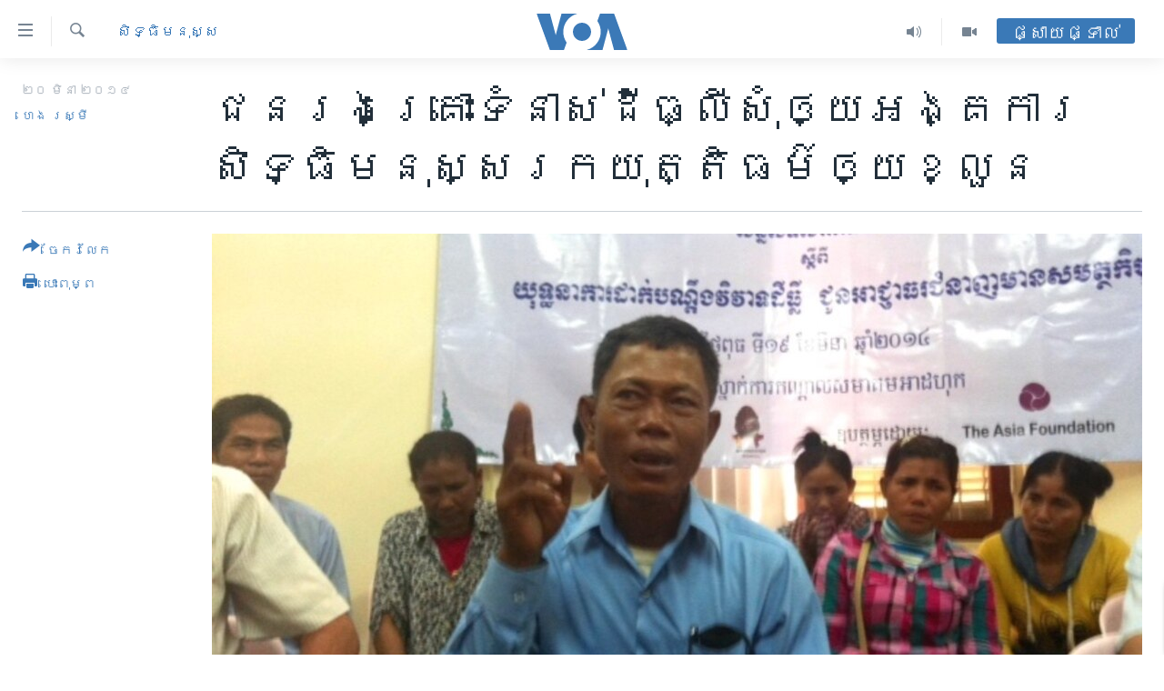

--- FILE ---
content_type: text/html; charset=utf-8
request_url: https://khmer.voanews.com/a/cambodia-rights-group-opens-push-for-major-land-grab-resolutions-khmer/1874957.html
body_size: 16156
content:

<!DOCTYPE html>
<html lang="km" dir="ltr" class="no-js">
<head>
<link href="/Content/responsive/VOA/km-KH/VOA-km-KH.css?&amp;av=0.0.0.0&amp;cb=306" rel="stylesheet"/>
<script src="https://tags.voanews.com/voa-pangea/prod/utag.sync.js"></script> <script type='text/javascript' src='https://www.youtube.com/iframe_api' async></script>
<script type="text/javascript">
//a general 'js' detection, must be on top level in <head>, due to CSS performance
document.documentElement.className = "js";
var cacheBuster = "306";
var appBaseUrl = "/";
var imgEnhancerBreakpoints = [0, 144, 256, 408, 650, 1023, 1597];
var isLoggingEnabled = false;
var isPreviewPage = false;
var isLivePreviewPage = false;
if (!isPreviewPage) {
window.RFE = window.RFE || {};
window.RFE.cacheEnabledByParam = window.location.href.indexOf('nocache=1') === -1;
const url = new URL(window.location.href);
const params = new URLSearchParams(url.search);
// Remove the 'nocache' parameter
params.delete('nocache');
// Update the URL without the 'nocache' parameter
url.search = params.toString();
window.history.replaceState(null, '', url.toString());
} else {
window.addEventListener('load', function() {
const links = window.document.links;
for (let i = 0; i < links.length; i++) {
links[i].href = '#';
links[i].target = '_self';
}
})
}
var pwaEnabled = false;
var swCacheDisabled;
</script>
<meta charset="utf-8" />
<title>ជន​រងគ្រោះ​ទំនាស់​ដីធ្លី​សុំឲ្យ​អង្គការ​សិទ្ធិ​មនុស្ស​រក​យុត្តិធម៌​ឲ្យ​ខ្លួន</title>
<meta name="description" content="លោក​ភួង សុរិយា​ បាន​បញ្ជាក់​ថា​ ដីទាំង​នោះ​ត្រូវ​បាន​ទាហាន​​កាន់​កាប់​ បើ​ទោះ​បី​ជា​លោក​បាន​ប្តឹង​គ្រប់​ស្ថាប័ន​ក៏ដោយ​តែ​មិន​មាន​ដំណោះ​ស្រាយ។​​​" />
<meta name="keywords" content="កម្ពុជា, សិទ្ធិ​មនុស្ស" />
<meta name="viewport" content="width=device-width, initial-scale=1.0" />
<meta http-equiv="X-UA-Compatible" content="IE=edge" />
<meta name="robots" content="max-image-preview:large"><meta property="fb:pages" content="154829473799" />
<meta name="msvalidate.01" content="3286EE554B6F672A6F2E608C02343C0E" />
<meta name="google-site-verification" content="9N67UibWUmTgBbmaYWYsq5uN7iR6xbECfPAJOqOdq1I" />
<link href="https://khmer.voanews.com/a/cambodia-rights-group-opens-push-for-major-land-grab-resolutions-khmer/1874957.html" rel="canonical" />
<meta name="apple-mobile-web-app-title" content="វីអូអេ" />
<meta name="apple-mobile-web-app-status-bar-style" content="black" />
<meta name="apple-itunes-app" content="app-id=632618796, app-argument=//1874957.ltr" />
<meta content="ជន​រងគ្រោះ​ទំនាស់​ដីធ្លី​សុំឲ្យ​អង្គការ​សិទ្ធិ​មនុស្ស​រក​យុត្តិធម៌​ឲ្យ​ខ្លួន" property="og:title" />
<meta content="លោក​ភួង សុរិយា​ បាន​បញ្ជាក់​ថា​ ដីទាំង​នោះ​ត្រូវ​បាន​ទាហាន​​កាន់​កាប់​ បើ​ទោះ​បី​ជា​លោក​បាន​ប្តឹង​គ្រប់​ស្ថាប័ន​ក៏ដោយ​តែ​មិន​មាន​ដំណោះ​ស្រាយ។​​​" property="og:description" />
<meta content="article" property="og:type" />
<meta content="https://khmer.voanews.com/a/cambodia-rights-group-opens-push-for-major-land-grab-resolutions-khmer/1874957.html" property="og:url" />
<meta content="វីអូអេ" property="og:site_name" />
<meta content="https://www.facebook.com/VOAKhmer" property="article:publisher" />
<meta content="https://gdb.voanews.com/ec204473-d8c4-4d16-b06a-5e8611764eb4_cx0_cy17_cw0_w1200_h630.jpg" property="og:image" />
<meta content="1200" property="og:image:width" />
<meta content="630" property="og:image:height" />
<meta content="184356595034015" property="fb:app_id" />
<meta content="ហេង រស្មី" name="Author" />
<meta content="summary_large_image" name="twitter:card" />
<meta content="@voakhmer" name="twitter:site" />
<meta content="https://gdb.voanews.com/ec204473-d8c4-4d16-b06a-5e8611764eb4_cx0_cy17_cw0_w1200_h630.jpg" name="twitter:image" />
<meta content="ជន​រងគ្រោះ​ទំនាស់​ដីធ្លី​សុំឲ្យ​អង្គការ​សិទ្ធិ​មនុស្ស​រក​យុត្តិធម៌​ឲ្យ​ខ្លួន" name="twitter:title" />
<meta content="លោក​ភួង សុរិយា​ បាន​បញ្ជាក់​ថា​ ដីទាំង​នោះ​ត្រូវ​បាន​ទាហាន​​កាន់​កាប់​ បើ​ទោះ​បី​ជា​លោក​បាន​ប្តឹង​គ្រប់​ស្ថាប័ន​ក៏ដោយ​តែ​មិន​មាន​ដំណោះ​ស្រាយ។​​​" name="twitter:description" />
<link rel="amphtml" href="https://khmer.voanews.com/amp/cambodia-rights-group-opens-push-for-major-land-grab-resolutions-khmer/1874957.html" />
<script type="application/ld+json">{"articleSection":"សិទ្ធិ​មនុស្ស","isAccessibleForFree":true,"headline":"ជន​រងគ្រោះ​ទំនាស់​ដីធ្លី​សុំឲ្យ​អង្គការ​សិទ្ធិ​មនុស្ស​រក​យុត្តិធម៌​ឲ្យ​ខ្លួន","inLanguage":"km-KH","keywords":"កម្ពុជា, សិទ្ធិ​មនុស្ស","author":{"@type":"Person","url":"https://khmer.voanews.com/author/ហេង-រស្មី/vibir","description":"","image":{"@type":"ImageObject"},"name":"ហេង រស្មី"},"datePublished":"2014-03-19 20:37:44Z","dateModified":"2014-03-20 03:27:45Z","publisher":{"logo":{"width":512,"height":220,"@type":"ImageObject","url":"https://khmer.voanews.com/Content/responsive/VOA/km-KH/img/logo.png"},"@type":"NewsMediaOrganization","url":"https://khmer.voanews.com","sameAs":["https://www.facebook.com/VOAKhmer","https://twitter.com/voakhmer","https://www.youtube.com/VOAKhmer","https://www.instagram.com/voakhmer/","https://t.me/voakhmer"],"name":"វីអូអេ - VOA Khmer","alternateName":""},"@context":"https://schema.org","@type":"NewsArticle","mainEntityOfPage":"https://khmer.voanews.com/a/cambodia-rights-group-opens-push-for-major-land-grab-resolutions-khmer/1874957.html","url":"https://khmer.voanews.com/a/cambodia-rights-group-opens-push-for-major-land-grab-resolutions-khmer/1874957.html","description":"លោក​ភួង សុរិយា​ បាន​បញ្ជាក់​ថា​ ដីទាំង​នោះ​ត្រូវ​បាន​ទាហាន​​កាន់​កាប់​ បើ​ទោះ​បី​ជា​លោក​បាន​ប្តឹង​គ្រប់​ស្ថាប័ន​ក៏ដោយ​តែ​មិន​មាន​ដំណោះ​ស្រាយ។​​​","image":{"width":1080,"height":608,"@type":"ImageObject","url":"https://gdb.voanews.com/ec204473-d8c4-4d16-b06a-5e8611764eb4_cx0_cy17_cw0_w1080_h608.jpg"},"name":"ជន​រងគ្រោះ​ទំនាស់​ដីធ្លី​សុំឲ្យ​អង្គការ​សិទ្ធិ​មនុស្ស​រក​យុត្តិធម៌​ឲ្យ​ខ្លួន"}</script>
<script src="/Scripts/responsive/infographics.b?v=dVbZ-Cza7s4UoO3BqYSZdbxQZVF4BOLP5EfYDs4kqEo1&amp;av=0.0.0.0&amp;cb=306"></script>
<script src="/Scripts/responsive/loader.b?v=Q26XNwrL6vJYKjqFQRDnx01Lk2pi1mRsuLEaVKMsvpA1&amp;av=0.0.0.0&amp;cb=306"></script>
<link rel="icon" type="image/svg+xml" href="/Content/responsive/VOA/img/webApp/favicon.svg" />
<link rel="alternate icon" href="/Content/responsive/VOA/img/webApp/favicon.ico" />
<link rel="apple-touch-icon" sizes="152x152" href="/Content/responsive/VOA/img/webApp/ico-152x152.png" />
<link rel="apple-touch-icon" sizes="144x144" href="/Content/responsive/VOA/img/webApp/ico-144x144.png" />
<link rel="apple-touch-icon" sizes="114x114" href="/Content/responsive/VOA/img/webApp/ico-114x114.png" />
<link rel="apple-touch-icon" sizes="72x72" href="/Content/responsive/VOA/img/webApp/ico-72x72.png" />
<link rel="apple-touch-icon-precomposed" href="/Content/responsive/VOA/img/webApp/ico-57x57.png" />
<link rel="icon" sizes="192x192" href="/Content/responsive/VOA/img/webApp/ico-192x192.png" />
<link rel="icon" sizes="128x128" href="/Content/responsive/VOA/img/webApp/ico-128x128.png" />
<meta name="msapplication-TileColor" content="#ffffff" />
<meta name="msapplication-TileImage" content="/Content/responsive/VOA/img/webApp/ico-144x144.png" />
<link rel="alternate" type="application/rss+xml" title="VOA - Top Stories [RSS]" href="/api/" />
<link rel="sitemap" type="application/rss+xml" href="/sitemap.xml" />
</head>
<body class=" nav-no-loaded cc_theme pg-article print-lay-article js-category-to-nav nojs-images ">
<script type="text/javascript" >
var analyticsData = {url:"https://khmer.voanews.com/a/cambodia-rights-group-opens-push-for-major-land-grab-resolutions-khmer/1874957.html",property_id:"467",article_uid:"1874957",page_title:"ជន​រងគ្រោះ​ទំនាស់​ដីធ្លី​សុំឲ្យ​អង្គការ​សិទ្ធិ​មនុស្ស​រក​យុត្តិធម៌​ឲ្យ​ខ្លួន",page_type:"article",content_type:"article",subcontent_type:"article",last_modified:"2014-03-20 03:27:45Z",pub_datetime:"2014-03-19 20:37:44Z",pub_year:"2014",pub_month:"03",pub_day:"19",pub_hour:"20",pub_weekday:"Wednesday",section:"សិទ្ធិ​មនុស្ស",english_section:"human-rights",byline:"ហេង រស្មី",categories:"cambodia,human-rights",domain:"khmer.voanews.com",language:"Khmer",language_service:"VOA Khmer",platform:"web",copied:"no",copied_article:"",copied_title:"",runs_js:"Yes",cms_release:"8.44.0.0.306",enviro_type:"prod",slug:"cambodia-rights-group-opens-push-for-major-land-grab-resolutions-khmer",entity:"VOA",short_language_service:"KHM",platform_short:"W",page_name:"ជន​រងគ្រោះ​ទំនាស់​ដីធ្លី​សុំឲ្យ​អង្គការ​សិទ្ធិ​មនុស្ស​រក​យុត្តិធម៌​ឲ្យ​ខ្លួន"};
</script>
<noscript><iframe src="https://www.googletagmanager.com/ns.html?id=GTM-N8MP7P" height="0" width="0" style="display:none;visibility:hidden"></iframe></noscript><script type="text/javascript" data-cookiecategory="analytics">
var gtmEventObject = Object.assign({}, analyticsData, {event: 'page_meta_ready'});window.dataLayer = window.dataLayer || [];window.dataLayer.push(gtmEventObject);
if (top.location === self.location) { //if not inside of an IFrame
var renderGtm = "true";
if (renderGtm === "true") {
(function(w,d,s,l,i){w[l]=w[l]||[];w[l].push({'gtm.start':new Date().getTime(),event:'gtm.js'});var f=d.getElementsByTagName(s)[0],j=d.createElement(s),dl=l!='dataLayer'?'&l='+l:'';j.async=true;j.src='//www.googletagmanager.com/gtm.js?id='+i+dl;f.parentNode.insertBefore(j,f);})(window,document,'script','dataLayer','GTM-N8MP7P');
}
}
</script>
<!--Analytics tag js version start-->
<script type="text/javascript" data-cookiecategory="analytics">
var utag_data = Object.assign({}, analyticsData, {});
if(typeof(TealiumTagFrom)==='function' && typeof(TealiumTagSearchKeyword)==='function') {
var utag_from=TealiumTagFrom();var utag_searchKeyword=TealiumTagSearchKeyword();
if(utag_searchKeyword!=null && utag_searchKeyword!=='' && utag_data["search_keyword"]==null) utag_data["search_keyword"]=utag_searchKeyword;if(utag_from!=null && utag_from!=='') utag_data["from"]=TealiumTagFrom();}
if(window.top!== window.self&&utag_data.page_type==="snippet"){utag_data.page_type = 'iframe';}
try{if(window.top!==window.self&&window.self.location.hostname===window.top.location.hostname){utag_data.platform = 'self-embed';utag_data.platform_short = 'se';}}catch(e){if(window.top!==window.self&&window.self.location.search.includes("platformType=self-embed")){utag_data.platform = 'cross-promo';utag_data.platform_short = 'cp';}}
(function(a,b,c,d){ a="https://tags.voanews.com/voa-pangea/prod/utag.js"; b=document;c="script";d=b.createElement(c);d.src=a;d.type="text/java"+c;d.async=true; a=b.getElementsByTagName(c)[0];a.parentNode.insertBefore(d,a); })();
</script>
<!--Analytics tag js version end-->
<!-- Analytics tag management NoScript -->
<noscript>
<img style="position: absolute; border: none;" src="https://ssc.voanews.com/b/ss/bbgprod,bbgentityvoa/1/G.4--NS/32844986?pageName=voa%3akhm%3aw%3aarticle%3a%e1%9e%87%e1%9e%93%e2%80%8b%e1%9e%9a%e1%9e%84%e1%9e%82%e1%9f%92%e1%9e%9a%e1%9f%84%e1%9f%87%e2%80%8b%e1%9e%91%e1%9f%86%e1%9e%93%e1%9e%b6%e1%9e%9f%e1%9f%8b%e2%80%8b%e1%9e%8a%e1%9e%b8%e1%9e%92%e1%9f%92%e1%9e%9b%e1%9e%b8%e2%80%8b%e1%9e%9f%e1%9e%bb%e1%9f%86%e1%9e%b2%e1%9f%92%e1%9e%99%e2%80%8b%e1%9e%a2%e1%9e%84%e1%9f%92%e1%9e%82%e1%9e%80%e1%9e%b6%e1%9e%9a%e2%80%8b%e1%9e%9f%e1%9e%b7%e1%9e%91%e1%9f%92%e1%9e%92%e1%9e%b7%e2%80%8b%e1%9e%98%e1%9e%93%e1%9e%bb%e1%9e%9f%e1%9f%92%e1%9e%9f%e2%80%8b%e1%9e%9a%e1%9e%80%e2%80%8b%e1%9e%99%e1%9e%bb%e1%9e%8f%e1%9f%92%e1%9e%8f%e1%9e%b7%e1%9e%92%e1%9e%98%e1%9f%8c%e2%80%8b%e1%9e%b2%e1%9f%92%e1%9e%99%e2%80%8b%e1%9e%81%e1%9f%92%e1%9e%9b%e1%9e%bd%e1%9e%93&amp;c6=%e1%9e%87%e1%9e%93%e2%80%8b%e1%9e%9a%e1%9e%84%e1%9e%82%e1%9f%92%e1%9e%9a%e1%9f%84%e1%9f%87%e2%80%8b%e1%9e%91%e1%9f%86%e1%9e%93%e1%9e%b6%e1%9e%9f%e1%9f%8b%e2%80%8b%e1%9e%8a%e1%9e%b8%e1%9e%92%e1%9f%92%e1%9e%9b%e1%9e%b8%e2%80%8b%e1%9e%9f%e1%9e%bb%e1%9f%86%e1%9e%b2%e1%9f%92%e1%9e%99%e2%80%8b%e1%9e%a2%e1%9e%84%e1%9f%92%e1%9e%82%e1%9e%80%e1%9e%b6%e1%9e%9a%e2%80%8b%e1%9e%9f%e1%9e%b7%e1%9e%91%e1%9f%92%e1%9e%92%e1%9e%b7%e2%80%8b%e1%9e%98%e1%9e%93%e1%9e%bb%e1%9e%9f%e1%9f%92%e1%9e%9f%e2%80%8b%e1%9e%9a%e1%9e%80%e2%80%8b%e1%9e%99%e1%9e%bb%e1%9e%8f%e1%9f%92%e1%9e%8f%e1%9e%b7%e1%9e%92%e1%9e%98%e1%9f%8c%e2%80%8b%e1%9e%b2%e1%9f%92%e1%9e%99%e2%80%8b%e1%9e%81%e1%9f%92%e1%9e%9b%e1%9e%bd%e1%9e%93&amp;v36=8.44.0.0.306&amp;v6=D=c6&amp;g=https%3a%2f%2fkhmer.voanews.com%2fa%2fcambodia-rights-group-opens-push-for-major-land-grab-resolutions-khmer%2f1874957.html&amp;c1=D=g&amp;v1=D=g&amp;events=event1,event52&amp;c16=voa%20khmer&amp;v16=D=c16&amp;c5=human-rights&amp;v5=D=c5&amp;ch=%e1%9e%9f%e1%9e%b7%e1%9e%91%e1%9f%92%e1%9e%92%e1%9e%b7%e2%80%8b%e1%9e%98%e1%9e%93%e1%9e%bb%e1%9e%9f%e1%9f%92%e1%9e%9f&amp;c15=khmer&amp;v15=D=c15&amp;c4=article&amp;v4=D=c4&amp;c14=1874957&amp;v14=D=c14&amp;v20=no&amp;c17=web&amp;v17=D=c17&amp;mcorgid=518abc7455e462b97f000101%40adobeorg&amp;server=khmer.voanews.com&amp;pageType=D=c4&amp;ns=bbg&amp;v29=D=server&amp;v25=voa&amp;v30=467&amp;v105=D=User-Agent " alt="analytics" width="1" height="1" /></noscript>
<!-- End of Analytics tag management NoScript -->
<!--*** Accessibility links - For ScreenReaders only ***-->
<section>
<div class="sr-only">
<h2>ភ្ជាប់​ទៅ​គេហទំព័រ​ទាក់ទង</h2>
<ul>
<li><a href="#content" data-disable-smooth-scroll="1">រំលង​និង​ចូល​ទៅ​​ទំព័រ​ព័ត៌មាន​​តែ​ម្តង</a></li>
<li><a href="#navigation" data-disable-smooth-scroll="1">រំលង​និង​ចូល​ទៅ​ទំព័រ​រចនាសម្ព័ន្ធ​</a></li>
<li><a href="#txtHeaderSearch" data-disable-smooth-scroll="1">រំលង​និង​ចូល​ទៅ​កាន់​ទំព័រ​ស្វែង​រក</a></li>
</ul>
</div>
</section>
<div dir="ltr">
<div id="page">
<aside>
<div class="c-lightbox overlay-modal">
<div class="c-lightbox__intro">
<h2 class="c-lightbox__intro-title"></h2>
<button class="btn btn--rounded c-lightbox__btn c-lightbox__intro-next" title="បន្ទាប់">
<span class="ico ico--rounded ico-chevron-forward"></span>
<span class="sr-only">បន្ទាប់</span>
</button>
</div>
<div class="c-lightbox__nav">
<button class="btn btn--rounded c-lightbox__btn c-lightbox__btn--close" title="បិទ">
<span class="ico ico--rounded ico-close"></span>
<span class="sr-only">បិទ</span>
</button>
<button class="btn btn--rounded c-lightbox__btn c-lightbox__btn--prev" title="មុន">
<span class="ico ico--rounded ico-chevron-backward"></span>
<span class="sr-only">មុន</span>
</button>
<button class="btn btn--rounded c-lightbox__btn c-lightbox__btn--next" title="បន្ទាប់">
<span class="ico ico--rounded ico-chevron-forward"></span>
<span class="sr-only">បន្ទាប់</span>
</button>
</div>
<div class="c-lightbox__content-wrap">
<figure class="c-lightbox__content">
<span class="c-spinner c-spinner--lightbox">
<img src="/Content/responsive/img/player-spinner.png"
alt="សូម​រង់ចាំ"
title="សូម​រង់ចាំ" />
</span>
<div class="c-lightbox__img">
<div class="thumb">
<img src="" alt="" />
</div>
</div>
<figcaption>
<div class="c-lightbox__info c-lightbox__info--foot">
<span class="c-lightbox__counter"></span>
<span class="caption c-lightbox__caption"></span>
</div>
</figcaption>
</figure>
</div>
<div class="hidden">
<div class="content-advisory__box content-advisory__box--lightbox">
<span class="content-advisory__box-text">This image contains sensitive content which some people may find offensive or disturbing.</span>
<button class="btn btn--transparent content-advisory__box-btn m-t-md" value="text" type="button">
<span class="btn__text">
Click to reveal
</span>
</button>
</div>
</div>
</div>
<div class="print-dialogue">
<div class="container">
<h3 class="print-dialogue__title section-head">ជម្រើស​ក្នុង​ការ​បោះពុម្ព</h3>
<div class="print-dialogue__opts">
<ul class="print-dialogue__opt-group">
<li class="form__group form__group--checkbox">
<input class="form__check " id="checkboxImages" name="checkboxImages" type="checkbox" checked="checked" />
<label for="checkboxImages" class="form__label m-t-md">រូបថត</label>
</li>
<li class="form__group form__group--checkbox">
<input class="form__check " id="checkboxMultimedia" name="checkboxMultimedia" type="checkbox" checked="checked" />
<label for="checkboxMultimedia" class="form__label m-t-md">ពហុព័ត៌មាន</label>
</li>
</ul>
<ul class="print-dialogue__opt-group">
<li class="form__group form__group--checkbox">
<input class="form__check " id="checkboxEmbedded" name="checkboxEmbedded" type="checkbox" checked="checked" />
<label for="checkboxEmbedded" class="form__label m-t-md">ខ្លឹមសារ​ព័ត៌មាន​ដែល​ភ្ជាប់​ពី​ទំព័រ​ផ្សេង</label>
</li>
<li class="hidden">
<input class="form__check " id="checkboxComments" name="checkboxComments" type="checkbox" />
<label for="checkboxComments" class="form__label m-t-md">មតិ</label>
</li>
</ul>
</div>
<div class="print-dialogue__buttons">
<button class="btn btn--secondary close-button" type="button" title="បោះបង់">
<span class="btn__text ">បោះបង់</span>
</button>
<button class="btn btn-cust-print m-l-sm" type="button" title="បោះពុម្ព">
<span class="btn__text ">បោះពុម្ព</span>
</button>
</div>
</div>
</div>
<div class="ctc-message pos-fix">
<div class="ctc-message__inner">Link has been copied to clipboard</div>
</div>
</aside>
<div class="hdr-20 hdr-20--big">
<div class="hdr-20__inner">
<div class="hdr-20__max pos-rel">
<div class="hdr-20__side hdr-20__side--primary d-flex">
<label data-for="main-menu-ctrl" data-switcher-trigger="true" data-switch-target="main-menu-ctrl" class="burger hdr-trigger pos-rel trans-trigger" data-trans-evt="click" data-trans-id="menu">
<span class="ico ico-close hdr-trigger__ico hdr-trigger__ico--close burger__ico burger__ico--close"></span>
<span class="ico ico-menu hdr-trigger__ico hdr-trigger__ico--open burger__ico burger__ico--open"></span>
</label>
<div class="menu-pnl pos-fix trans-target" data-switch-target="main-menu-ctrl" data-trans-id="menu">
<div class="menu-pnl__inner">
<nav class="main-nav menu-pnl__item menu-pnl__item--first">
<ul class="main-nav__list accordeon" data-analytics-tales="false" data-promo-name="link" data-location-name="nav,secnav">
<li class="main-nav__item">
<a class="main-nav__item-name main-nav__item-name--link" href="/p/6039.html" title="កម្ពុជា" data-item-name="cambodia-news" >កម្ពុជា</a>
</li>
<li class="main-nav__item">
<a class="main-nav__item-name main-nav__item-name--link" href="https://khmer.voanews.com/p/7317.html" title="អន្តរជាតិ" target="_blank" rel="noopener">អន្តរជាតិ</a>
</li>
<li class="main-nav__item">
<a class="main-nav__item-name main-nav__item-name--link" href="/z/2290" title="អាមេរិក" data-item-name="united-states" >អាមេរិក</a>
</li>
<li class="main-nav__item">
<a class="main-nav__item-name main-nav__item-name--link" href="/z/7448" title="ចិន" data-item-name="China-news" >ចិន</a>
</li>
<li class="main-nav__item">
<a class="main-nav__item-name main-nav__item-name--link" href="/hellovoa" title="ហេឡូវីអូអេ" data-item-name="hello-voa-show" >ហេឡូវីអូអេ</a>
</li>
<li class="main-nav__item">
<a class="main-nav__item-name main-nav__item-name--link" href="/creativecambodia" title="កម្ពុជាច្នៃប្រតិដ្ឋ" data-item-name="creativecambodia" >កម្ពុជាច្នៃប្រតិដ្ឋ</a>
</li>
<li class="main-nav__item">
<a class="main-nav__item-name main-nav__item-name--link" href="/newsevents" title="ព្រឹត្តិការណ៍ព័ត៌មាន" data-item-name="news-events" >ព្រឹត្តិការណ៍ព័ត៌មាន</a>
</li>
<li class="main-nav__item">
<a class="main-nav__item-name main-nav__item-name--link" href="https://khmer.voanews.com/programs/tv" title="ទូរទស្សន៍ / វីដេអូ​" >ទូរទស្សន៍ / វីដេអូ​</a>
</li>
<li class="main-nav__item">
<a class="main-nav__item-name main-nav__item-name--link" href="http://khmer.voanews.com/programindex.html" title="វិទ្យុ / ផតខាសថ៍" >វិទ្យុ / ផតខាសថ៍</a>
</li>
<li class="main-nav__item">
<a class="main-nav__item-name main-nav__item-name--link" href="/allprograms" title="កម្មវិធីទាំងអស់" data-item-name="allprograms" >កម្មវិធីទាំងអស់</a>
</li>
</ul>
</nav>
<div class="menu-pnl__item">
<a href="https://www.voacambodia.com/" class="menu-pnl__item-link" alt="Khmer English">Khmer English</a>
</div>
<div class="menu-pnl__item menu-pnl__item--social">
<h5 class="menu-pnl__sub-head">បណ្តាញ​សង្គម</h5>
<a href="https://www.facebook.com/VOAKhmer" title="តាមដាន​​តាម​ Facebook" data-analytics-text="follow_on_facebook" class="btn btn--rounded btn--social-inverted menu-pnl__btn js-social-btn btn-facebook" target="_blank" rel="noopener">
<span class="ico ico-facebook-alt ico--rounded"></span>
</a>
<a href="https://twitter.com/voakhmer" title="តាមដាន​​តាម​ Twitter" data-analytics-text="follow_on_twitter" class="btn btn--rounded btn--social-inverted menu-pnl__btn js-social-btn btn-twitter" target="_blank" rel="noopener">
<span class="ico ico-twitter ico--rounded"></span>
</a>
<a href="https://www.youtube.com/VOAKhmer" title="តាមដាន​​តាម​ YouTube" data-analytics-text="follow_on_youtube" class="btn btn--rounded btn--social-inverted menu-pnl__btn js-social-btn btn-youtube" target="_blank" rel="noopener">
<span class="ico ico-youtube ico--rounded"></span>
</a>
<a href="https://www.instagram.com/voakhmer/" title="Follow us on Instagram" data-analytics-text="follow_on_instagram" class="btn btn--rounded btn--social-inverted menu-pnl__btn js-social-btn btn-instagram" target="_blank" rel="noopener">
<span class="ico ico-instagram ico--rounded"></span>
</a>
</div>
<div class="menu-pnl__item">
<a href="/navigation/allsites" class="menu-pnl__item-link">
<span class="ico ico-languages "></span>
ភាសា
</a>
</div>
</div>
</div>
<label data-for="top-search-ctrl" data-switcher-trigger="true" data-switch-target="top-search-ctrl" class="top-srch-trigger hdr-trigger">
<span class="ico ico-close hdr-trigger__ico hdr-trigger__ico--close top-srch-trigger__ico top-srch-trigger__ico--close"></span>
<span class="ico ico-search hdr-trigger__ico hdr-trigger__ico--open top-srch-trigger__ico top-srch-trigger__ico--open"></span>
</label>
<div class="srch-top srch-top--in-header" data-switch-target="top-search-ctrl">
<div class="container">
<form action="/s" class="srch-top__form srch-top__form--in-header" id="form-topSearchHeader" method="get" role="search"><label for="txtHeaderSearch" class="sr-only">ស្វែង​រក</label>
<input type="text" id="txtHeaderSearch" name="k" placeholder="ស្វែង​រក​ពាក្យ..." accesskey="s" value="" class="srch-top__input analyticstag-event" onkeydown="if (event.keyCode === 13) { FireAnalyticsTagEventOnSearch('search', $dom.get('#txtHeaderSearch')[0].value) }" />
<button title="ស្វែង​រក" type="submit" class="btn btn--top-srch analyticstag-event" onclick="FireAnalyticsTagEventOnSearch('search', $dom.get('#txtHeaderSearch')[0].value) ">
<span class="ico ico-search"></span>
</button></form>
</div>
</div>
<a href="/" class="main-logo-link">
<img src="/Content/responsive/VOA/km-KH/img/logo-compact.svg" class="main-logo main-logo--comp" alt="site logo">
<img src="/Content/responsive/VOA/km-KH/img/logo.svg" class="main-logo main-logo--big" alt="site logo">
</a>
</div>
<div class="hdr-20__side hdr-20__side--secondary d-flex">
<a href="/p/6001.html" title="Video" class="hdr-20__secondary-item" data-item-name="video">
<span class="ico ico-video hdr-20__secondary-icon"></span>
</a>
<a href="/programs/radio" title="Audio" class="hdr-20__secondary-item" data-item-name="audio">
<span class="ico ico-audio hdr-20__secondary-icon"></span>
</a>
<a href="/s" title="ស្វែង​រក" class="hdr-20__secondary-item hdr-20__secondary-item--search" data-item-name="search">
<span class="ico ico-search hdr-20__secondary-icon hdr-20__secondary-icon--search"></span>
</a>
<div class="hdr-20__secondary-item live-b-drop">
<div class="live-b-drop__off">
<a href="/live/" class="live-b-drop__link" title="ផ្សាយផ្ទាល់" data-item-name="live">
<span class="badge badge--live-btn badge--live-btn-off">
ផ្សាយផ្ទាល់
</span>
</a>
</div>
<div class="live-b-drop__on hidden">
<label data-for="live-ctrl" data-switcher-trigger="true" data-switch-target="live-ctrl" class="live-b-drop__label pos-rel">
<span class="badge badge--live badge--live-btn">
ផ្សាយផ្ទាល់
</span>
<span class="ico ico-close live-b-drop__label-ico live-b-drop__label-ico--close"></span>
</label>
<div class="live-b-drop__panel" id="targetLivePanelDiv" data-switch-target="live-ctrl"></div>
</div>
</div>
<div class="srch-bottom">
<form action="/s" class="srch-bottom__form d-flex" id="form-bottomSearch" method="get" role="search"><label for="txtSearch" class="sr-only">ស្វែង​រក</label>
<input type="search" id="txtSearch" name="k" placeholder="ស្វែង​រក​ពាក្យ..." accesskey="s" value="" class="srch-bottom__input analyticstag-event" onkeydown="if (event.keyCode === 13) { FireAnalyticsTagEventOnSearch('search', $dom.get('#txtSearch')[0].value) }" />
<button title="ស្វែង​រក" type="submit" class="btn btn--bottom-srch analyticstag-event" onclick="FireAnalyticsTagEventOnSearch('search', $dom.get('#txtSearch')[0].value) ">
<span class="ico ico-search"></span>
</button></form>
</div>
</div>
<img src="/Content/responsive/VOA/km-KH/img/logo-print.gif" class="logo-print" alt="site logo">
<img src="/Content/responsive/VOA/km-KH/img/logo-print_color.png" class="logo-print logo-print--color" alt="site logo">
</div>
</div>
</div>
<script>
if (document.body.className.indexOf('pg-home') > -1) {
var nav2In = document.querySelector('.hdr-20__inner');
var nav2Sec = document.querySelector('.hdr-20__side--secondary');
var secStyle = window.getComputedStyle(nav2Sec);
if (nav2In && window.pageYOffset < 150 && secStyle['position'] !== 'fixed') {
nav2In.classList.add('hdr-20__inner--big')
}
}
</script>
<div class="c-hlights c-hlights--breaking c-hlights--no-item" data-hlight-display="mobile,desktop">
<div class="c-hlights__wrap container p-0">
<div class="c-hlights__nav">
<a role="button" href="#" title="មុន">
<span class="ico ico-chevron-backward m-0"></span>
<span class="sr-only">មុន</span>
</a>
<a role="button" href="#" title="បន្ទាប់">
<span class="ico ico-chevron-forward m-0"></span>
<span class="sr-only">បន្ទាប់</span>
</a>
</div>
<span class="c-hlights__label">
<span class="">ព័ត៌មាន​​ថ្មី</span>
<span class="switcher-trigger">
<label data-for="more-less-1" data-switcher-trigger="true" class="switcher-trigger__label switcher-trigger__label--more p-b-0" title="ផ្សេង​ទៀត">
<span class="ico ico-chevron-down"></span>
</label>
<label data-for="more-less-1" data-switcher-trigger="true" class="switcher-trigger__label switcher-trigger__label--less p-b-0" title="បិទ">
<span class="ico ico-chevron-up"></span>
</label>
</span>
</span>
<ul class="c-hlights__items switcher-target" data-switch-target="more-less-1">
</ul>
</div>
</div> <div id="content">
<main class="container">
<div class="hdr-container">
<div class="row">
<div class="col-category col-xs-12 col-md-2 pull-left"> <div class="category js-category">
<a class="" href="/z/2967">សិទ្ធិ​មនុស្ស</a> </div>
</div><div class="col-title col-xs-12 col-md-10 pull-right"> <h1 class="title pg-title">
ជន​រងគ្រោះ​ទំនាស់​ដីធ្លី​សុំឲ្យ​អង្គការ​សិទ្ធិ​មនុស្ស​រក​យុត្តិធម៌​ឲ្យ​ខ្លួន
</h1>
</div><div class="col-publishing-details col-xs-12 col-sm-12 col-md-2 pull-left"> <div class="publishing-details ">
<div class="published">
<span class="date" >
<time pubdate="pubdate" datetime="2014-03-20T03:37:44+07:00">
២០ មិនា ២០១៤
</time>
</span>
</div>
<div class="links">
<ul class="links__list links__list--column">
<li class="links__item">
<a class="links__item-link" href="/author/ហេង-រស្មី/vibir" title="ហេង រស្មី">ហេង រស្មី</a>
</li>
</ul>
</div>
</div>
</div><div class="col-lg-12 separator"> <div class="separator">
<hr class="title-line" />
</div>
</div><div class="col-multimedia col-xs-12 col-md-10 pull-right"> <div class="cover-media">
<figure class="media-image js-media-expand">
<div class="img-wrap">
<div class="thumb thumb16_9">
<img src="https://gdb.voanews.com/ec204473-d8c4-4d16-b06a-5e8611764eb4_cx0_cy17_cw0_w250_r1_s.jpg" alt="Armenian police use water canons to disperse protesters demonstrating an increase in electricity prices in the Armenian capital of Yerevan." />
</div>
</div>
<figcaption>
<span class="caption">Armenian police use water canons to disperse protesters demonstrating an increase in electricity prices in the Armenian capital of Yerevan.</span>
</figcaption>
</figure>
</div>
</div><div class="col-xs-12 col-md-2 pull-left article-share pos-rel"> <div class="share--box">
<div class="sticky-share-container" style="display:none">
<div class="container">
<a href="https://khmer.voanews.com" id="logo-sticky-share">&nbsp;</a>
<div class="pg-title pg-title--sticky-share">
ជន​រងគ្រោះ​ទំនាស់​ដីធ្លី​សុំឲ្យ​អង្គការ​សិទ្ធិ​មនុស្ស​រក​យុត្តិធម៌​ឲ្យ​ខ្លួន
</div>
<div class="sticked-nav-actions">
<!--This part is for sticky navigation display-->
<p class="buttons link-content-sharing p-0 ">
<button class="btn btn--link btn-content-sharing p-t-0 " id="btnContentSharing" value="text" role="Button" type="" title="ជ្រើសរើស​​មធ្យោបាយ​ចែក​រំលែក​ផ្សេង​ទៀត">
<span class="ico ico-share ico--l"></span>
<span class="btn__text ">
ចែករំលែក
</span>
</button>
</p>
<aside class="content-sharing js-content-sharing js-content-sharing--apply-sticky content-sharing--sticky"
role="complementary"
data-share-url="https://khmer.voanews.com/a/cambodia-rights-group-opens-push-for-major-land-grab-resolutions-khmer/1874957.html" data-share-title="ជន​រងគ្រោះ​ទំនាស់​ដីធ្លី​សុំឲ្យ​អង្គការ​សិទ្ធិ​មនុស្ស​រក​យុត្តិធម៌​ឲ្យ​ខ្លួន" data-share-text="លោក​ភួង សុរិយា​ បាន​បញ្ជាក់​ថា​ ដីទាំង​នោះ​ត្រូវ​បាន​ទាហាន​​កាន់​កាប់​ បើ​ទោះ​បី​ជា​លោក​បាន​ប្តឹង​គ្រប់​ស្ថាប័ន​ក៏ដោយ​តែ​មិន​មាន​ដំណោះ​ស្រាយ។​​​">
<div class="content-sharing__popover">
<h6 class="content-sharing__title">ចែករំលែក</h6>
<button href="#close" id="btnCloseSharing" class="btn btn--text-like content-sharing__close-btn">
<span class="ico ico-close ico--l"></span>
</button>
<ul class="content-sharing__list">
<li class="content-sharing__item">
<div class="ctc ">
<input type="text" class="ctc__input" readonly="readonly">
<a href="" js-href="https://khmer.voanews.com/a/cambodia-rights-group-opens-push-for-major-land-grab-resolutions-khmer/1874957.html" class="content-sharing__link ctc__button">
<span class="ico ico-copy-link ico--rounded ico--s"></span>
<span class="content-sharing__link-text">Copy link</span>
</a>
</div>
</li>
<li class="content-sharing__item">
<a href="https://facebook.com/sharer.php?u=https%3a%2f%2fkhmer.voanews.com%2fa%2fcambodia-rights-group-opens-push-for-major-land-grab-resolutions-khmer%2f1874957.html"
data-analytics-text="share_on_facebook"
title="Facebook" target="_blank"
class="content-sharing__link js-social-btn">
<span class="ico ico-facebook ico--rounded ico--s"></span>
<span class="content-sharing__link-text">Facebook</span>
</a>
</li>
<li class="content-sharing__item">
<a href="https://twitter.com/share?url=https%3a%2f%2fkhmer.voanews.com%2fa%2fcambodia-rights-group-opens-push-for-major-land-grab-resolutions-khmer%2f1874957.html&amp;text=%e1%9e%87%e1%9e%93%e2%80%8b%e1%9e%9a%e1%9e%84%e1%9e%82%e1%9f%92%e1%9e%9a%e1%9f%84%e1%9f%87%e2%80%8b%e1%9e%91%e1%9f%86%e1%9e%93%e1%9e%b6%e1%9e%9f%e1%9f%8b%e2%80%8b%e1%9e%8a%e1%9e%b8%e1%9e%92%e1%9f%92%e1%9e%9b%e1%9e%b8%e2%80%8b%e1%9e%9f%e1%9e%bb%e1%9f%86%e1%9e%b2%e1%9f%92%e1%9e%99%e2%80%8b%e1%9e%a2%e1%9e%84%e1%9f%92%e1%9e%82%e1%9e%80%e1%9e%b6%e1%9e%9a%e2%80%8b%e1%9e%9f%e1%9e%b7%e1%9e%91%e1%9f%92%e1%9e%92%e1%9e%b7%e2%80%8b%e1%9e%98%e1%9e%93%e1%9e%bb%e1%9e%9f%e1%9f%92%e1%9e%9f%e2%80%8b%e1%9e%9a%e1%9e%80%e2%80%8b%e1%9e%99%e1%9e%bb%e1%9e%8f%e1%9f%92%e1%9e%8f%e1%9e%b7%e1%9e%92%e1%9e%98%e1%9f%8c%e2%80%8b%e1%9e%b2%e1%9f%92%e1%9e%99%e2%80%8b%e1%9e%81%e1%9f%92%e1%9e%9b%e1%9e%bd%e1%9e%93"
data-analytics-text="share_on_twitter"
title="Twitter" target="_blank"
class="content-sharing__link js-social-btn">
<span class="ico ico-twitter ico--rounded ico--s"></span>
<span class="content-sharing__link-text">Twitter</span>
</a>
</li>
<li class="content-sharing__item visible-xs-inline-block visible-sm-inline-block">
<a href="whatsapp://send?text=https%3a%2f%2fkhmer.voanews.com%2fa%2fcambodia-rights-group-opens-push-for-major-land-grab-resolutions-khmer%2f1874957.html"
data-analytics-text="share_on_whatsapp"
title="WhatsApp" target="_blank"
class="content-sharing__link js-social-btn">
<span class="ico ico-whatsapp ico--rounded ico--s"></span>
<span class="content-sharing__link-text">WhatsApp</span>
</a>
</li>
<li class="content-sharing__item visible-md-inline-block visible-lg-inline-block">
<a href="https://web.whatsapp.com/send?text=https%3a%2f%2fkhmer.voanews.com%2fa%2fcambodia-rights-group-opens-push-for-major-land-grab-resolutions-khmer%2f1874957.html"
data-analytics-text="share_on_whatsapp_desktop"
title="WhatsApp" target="_blank"
class="content-sharing__link js-social-btn">
<span class="ico ico-whatsapp ico--rounded ico--s"></span>
<span class="content-sharing__link-text">WhatsApp</span>
</a>
</li>
<li class="content-sharing__item visible-xs-inline-block visible-sm-inline-block">
<a href="https://line.me/R/msg/text/?https%3a%2f%2fkhmer.voanews.com%2fa%2fcambodia-rights-group-opens-push-for-major-land-grab-resolutions-khmer%2f1874957.html"
data-analytics-text="share_on_line"
title="Line" target="_blank"
class="content-sharing__link js-social-btn">
<span class="ico ico-line ico--rounded ico--s"></span>
<span class="content-sharing__link-text">Line</span>
</a>
</li>
<li class="content-sharing__item visible-md-inline-block visible-lg-inline-block">
<a href="https://timeline.line.me/social-plugin/share?url=https%3a%2f%2fkhmer.voanews.com%2fa%2fcambodia-rights-group-opens-push-for-major-land-grab-resolutions-khmer%2f1874957.html"
data-analytics-text="share_on_line_desktop"
title="Line" target="_blank"
class="content-sharing__link js-social-btn">
<span class="ico ico-line ico--rounded ico--s"></span>
<span class="content-sharing__link-text">Line</span>
</a>
</li>
<li class="content-sharing__item">
<a href="mailto:?body=https%3a%2f%2fkhmer.voanews.com%2fa%2fcambodia-rights-group-opens-push-for-major-land-grab-resolutions-khmer%2f1874957.html&amp;subject=ជន​រងគ្រោះ​ទំនាស់​ដីធ្លី​សុំឲ្យ​អង្គការ​សិទ្ធិ​មនុស្ស​រក​យុត្តិធម៌​ឲ្យ​ខ្លួន"
title="Email"
class="content-sharing__link ">
<span class="ico ico-email ico--rounded ico--s"></span>
<span class="content-sharing__link-text">Email</span>
</a>
</li>
</ul>
</div>
</aside>
</div>
</div>
</div>
<div class="links">
<p class="buttons link-content-sharing p-0 ">
<button class="btn btn--link btn-content-sharing p-t-0 " id="btnContentSharing" value="text" role="Button" type="" title="ជ្រើសរើស​​មធ្យោបាយ​ចែក​រំលែក​ផ្សេង​ទៀត">
<span class="ico ico-share ico--l"></span>
<span class="btn__text ">
ចែករំលែក
</span>
</button>
</p>
<aside class="content-sharing js-content-sharing " role="complementary"
data-share-url="https://khmer.voanews.com/a/cambodia-rights-group-opens-push-for-major-land-grab-resolutions-khmer/1874957.html" data-share-title="ជន​រងគ្រោះ​ទំនាស់​ដីធ្លី​សុំឲ្យ​អង្គការ​សិទ្ធិ​មនុស្ស​រក​យុត្តិធម៌​ឲ្យ​ខ្លួន" data-share-text="លោក​ភួង សុរិយា​ បាន​បញ្ជាក់​ថា​ ដីទាំង​នោះ​ត្រូវ​បាន​ទាហាន​​កាន់​កាប់​ បើ​ទោះ​បី​ជា​លោក​បាន​ប្តឹង​គ្រប់​ស្ថាប័ន​ក៏ដោយ​តែ​មិន​មាន​ដំណោះ​ស្រាយ។​​​">
<div class="content-sharing__popover">
<h6 class="content-sharing__title">ចែករំលែក</h6>
<button href="#close" id="btnCloseSharing" class="btn btn--text-like content-sharing__close-btn">
<span class="ico ico-close ico--l"></span>
</button>
<ul class="content-sharing__list">
<li class="content-sharing__item">
<div class="ctc ">
<input type="text" class="ctc__input" readonly="readonly">
<a href="" js-href="https://khmer.voanews.com/a/cambodia-rights-group-opens-push-for-major-land-grab-resolutions-khmer/1874957.html" class="content-sharing__link ctc__button">
<span class="ico ico-copy-link ico--rounded ico--l"></span>
<span class="content-sharing__link-text">Copy link</span>
</a>
</div>
</li>
<li class="content-sharing__item">
<a href="https://facebook.com/sharer.php?u=https%3a%2f%2fkhmer.voanews.com%2fa%2fcambodia-rights-group-opens-push-for-major-land-grab-resolutions-khmer%2f1874957.html"
data-analytics-text="share_on_facebook"
title="Facebook" target="_blank"
class="content-sharing__link js-social-btn">
<span class="ico ico-facebook ico--rounded ico--l"></span>
<span class="content-sharing__link-text">Facebook</span>
</a>
</li>
<li class="content-sharing__item">
<a href="https://twitter.com/share?url=https%3a%2f%2fkhmer.voanews.com%2fa%2fcambodia-rights-group-opens-push-for-major-land-grab-resolutions-khmer%2f1874957.html&amp;text=%e1%9e%87%e1%9e%93%e2%80%8b%e1%9e%9a%e1%9e%84%e1%9e%82%e1%9f%92%e1%9e%9a%e1%9f%84%e1%9f%87%e2%80%8b%e1%9e%91%e1%9f%86%e1%9e%93%e1%9e%b6%e1%9e%9f%e1%9f%8b%e2%80%8b%e1%9e%8a%e1%9e%b8%e1%9e%92%e1%9f%92%e1%9e%9b%e1%9e%b8%e2%80%8b%e1%9e%9f%e1%9e%bb%e1%9f%86%e1%9e%b2%e1%9f%92%e1%9e%99%e2%80%8b%e1%9e%a2%e1%9e%84%e1%9f%92%e1%9e%82%e1%9e%80%e1%9e%b6%e1%9e%9a%e2%80%8b%e1%9e%9f%e1%9e%b7%e1%9e%91%e1%9f%92%e1%9e%92%e1%9e%b7%e2%80%8b%e1%9e%98%e1%9e%93%e1%9e%bb%e1%9e%9f%e1%9f%92%e1%9e%9f%e2%80%8b%e1%9e%9a%e1%9e%80%e2%80%8b%e1%9e%99%e1%9e%bb%e1%9e%8f%e1%9f%92%e1%9e%8f%e1%9e%b7%e1%9e%92%e1%9e%98%e1%9f%8c%e2%80%8b%e1%9e%b2%e1%9f%92%e1%9e%99%e2%80%8b%e1%9e%81%e1%9f%92%e1%9e%9b%e1%9e%bd%e1%9e%93"
data-analytics-text="share_on_twitter"
title="Twitter" target="_blank"
class="content-sharing__link js-social-btn">
<span class="ico ico-twitter ico--rounded ico--l"></span>
<span class="content-sharing__link-text">Twitter</span>
</a>
</li>
<li class="content-sharing__item visible-xs-inline-block visible-sm-inline-block">
<a href="whatsapp://send?text=https%3a%2f%2fkhmer.voanews.com%2fa%2fcambodia-rights-group-opens-push-for-major-land-grab-resolutions-khmer%2f1874957.html"
data-analytics-text="share_on_whatsapp"
title="WhatsApp" target="_blank"
class="content-sharing__link js-social-btn">
<span class="ico ico-whatsapp ico--rounded ico--l"></span>
<span class="content-sharing__link-text">WhatsApp</span>
</a>
</li>
<li class="content-sharing__item visible-md-inline-block visible-lg-inline-block">
<a href="https://web.whatsapp.com/send?text=https%3a%2f%2fkhmer.voanews.com%2fa%2fcambodia-rights-group-opens-push-for-major-land-grab-resolutions-khmer%2f1874957.html"
data-analytics-text="share_on_whatsapp_desktop"
title="WhatsApp" target="_blank"
class="content-sharing__link js-social-btn">
<span class="ico ico-whatsapp ico--rounded ico--l"></span>
<span class="content-sharing__link-text">WhatsApp</span>
</a>
</li>
<li class="content-sharing__item visible-xs-inline-block visible-sm-inline-block">
<a href="https://line.me/R/msg/text/?https%3a%2f%2fkhmer.voanews.com%2fa%2fcambodia-rights-group-opens-push-for-major-land-grab-resolutions-khmer%2f1874957.html"
data-analytics-text="share_on_line"
title="Line" target="_blank"
class="content-sharing__link js-social-btn">
<span class="ico ico-line ico--rounded ico--l"></span>
<span class="content-sharing__link-text">Line</span>
</a>
</li>
<li class="content-sharing__item visible-md-inline-block visible-lg-inline-block">
<a href="https://timeline.line.me/social-plugin/share?url=https%3a%2f%2fkhmer.voanews.com%2fa%2fcambodia-rights-group-opens-push-for-major-land-grab-resolutions-khmer%2f1874957.html"
data-analytics-text="share_on_line_desktop"
title="Line" target="_blank"
class="content-sharing__link js-social-btn">
<span class="ico ico-line ico--rounded ico--l"></span>
<span class="content-sharing__link-text">Line</span>
</a>
</li>
<li class="content-sharing__item">
<a href="mailto:?body=https%3a%2f%2fkhmer.voanews.com%2fa%2fcambodia-rights-group-opens-push-for-major-land-grab-resolutions-khmer%2f1874957.html&amp;subject=ជន​រងគ្រោះ​ទំនាស់​ដីធ្លី​សុំឲ្យ​អង្គការ​សិទ្ធិ​មនុស្ស​រក​យុត្តិធម៌​ឲ្យ​ខ្លួន"
title="Email"
class="content-sharing__link ">
<span class="ico ico-email ico--rounded ico--l"></span>
<span class="content-sharing__link-text">Email</span>
</a>
</li>
</ul>
</div>
</aside>
<p class="link-print visible-md visible-lg buttons p-0">
<button class="btn btn--link btn-print p-t-0" onclick="if (typeof FireAnalyticsTagEvent === 'function') {FireAnalyticsTagEvent({ on_page_event: 'print_story' });}return false" title="(CTRL+P)">
<span class="ico ico-print"></span>
<span class="btn__text">បោះពុម្ព</span>
</button>
</p>
</div>
</div>
</div>
</div>
</div>
<div class="body-container">
<div class="row">
<div class="col-xs-12 col-sm-12 col-md-10 col-lg-10 pull-right">
<div class="row">
<div class="col-xs-12 col-sm-12 col-md-8 col-lg-8 pull-left bottom-offset content-offset">
<div id="article-content" class="content-floated-wrap fb-quotable">
<div class="wsw">
<span class="dateline">ភ្នំពេញ —&nbsp;</span>
លោក​វរ​សេនីយ៍​ទោ​ ភួង សុរិយា​ អតីត​មន្ត្រី​យោធា​នៃ​ខុទ្ទកាល័យ​ក្រសួង​ការពារ​ជាតិ​ទទួល​បន្ទុក​ព្រំដែន​ បាន​រៀប​រាប់​ទាំង​ទឹក​ភ្នែក​រលីង​រលោង​ថា ​ដី​របស់​លោក​ត្រូវ​បាន​គេ​រំលោភ​យក​នៅ​ក្នុង​ខេត្ត​សៀមរាប។​<br />
<br />
លោក​និយាយ​ថា៖​ «ហ្នឹង​មេកង​ពល ​និង​ចៅហ្វាយ​ស្រុក​ ហើយ​បច្ចុប្បន្ន​នេះ​ក្រោយ​ពី​ការ​ប្តឹង ​ការ​ធ្វើបាតុកម្ម​ទៅ​តុលាការ​ហើយ​គឺ​មាន​ការ​ដោះ​ស្រាយ។​ប៉ុន្តែ​គេ​ដោះ​ស្រាយ​តែ​ដី​បក្ខពួកគេ ​ឯ​ប្រជាជន​៩៥​គ្រួសារ​ដែល​បាន​ឡើង​ប្តឹង​ នាំ​គ្នា​ទៅ​ប្តឹង​គឺ​គេ​អត់​វាស់​ទេ»។​<br />
<br />
លោក​ភួង សុរិយា​ តំណាង​ឲ្យប្រជា​ពលរដ្ឋ​ប្រមាណ​៩៥​គ្រួសារ​ដែល​មាន​ទំហំដី​ជាង​៣០០​ហិចតា​នៅ​ក្នុង​ខេត្ត​សៀមរាប​ បាន​បញ្ជាក់​ថា​ ដីទាំង​នោះ​ត្រូវ​បាន​ទាហានកាន់​កាប់​ បើ​ទោះ​បី​ជា​លោក​បាន​ប្តឹង​គ្រប់​ស្ថាប័ន​ក៏ដោយ​តែ​មិន​មាន​ដំណោះ​ស្រាយ។​<br />
<br />
លោក​សុរិយា​ ក៏ដូច​ជាប្រជាពលរដ្ឋ​មក​ពី​តាម​បណ្តា​ខេត្ត​ចំនួន​៦​ខេត្ត​ផ្សេងទៀត​ បាន​មក​កាន់​អង្គការ​សិទ្ធិមនុស្ស​អាដហុក​ក្នុង​អង្គសន្និសីទ​កាសែត​មួយ​ពាក់ព័ន្ធ​នឹង​យុទ្ធនាការ​ដាក់​ពាក្យ​បណ្តឹង​វិវាទដីធ្លី​ជូន​អាជ្ញាធរ​ជំនាញ​មាន​សមត្ថកិច្ច។<br />
<br />
«ខ្ញុំ​អតីត​វរ​សេនីយ៍​ទោ​ នៅ​ខុទ្ទកាល័យ​ក្រសួង​ការពារ​ជាតិ​ ទទួល​ការងារ​ព្រំដែន​ តែ​ទី​បំផុត​ត្រូវ​គេ​បាញ់​១០​គ្រាប់ ​ដោយ​សារ​រឿង​ដី​ ហើយ​ក្រុម​គ្រួសារ​ខ្ញុំ​គឺត្រូវ​គេ​គំរាម​ទាំង​អស់»។​<br />
<br />
យោង​តាម​សេចក្តី​ប្រកាស​ព័ត៌មាន​របស់​អង្គការ​សិទ្ធិ​មនុស្ស​អាដហុក​បាន​ឲ្យដឹង​ថា​ ក្នុង​ចំណោម​ខេត្តទាំង​១៧​ដែល​មាន​ទំនាស់រឿងដីធ្លី​ ​អង្គការ​អាដហុក​បាន​ទទួលចំនួន​១០៥​បណ្តឹង​ ​ក្នុង​នោះ​មាន​១៥​បណ្តឹង​បាន​ដាក់​ពាក្យ​ប្តឹង​ទៅ​គណៈកម្មការ​សុរិយោដី​ថ្នាក់​ស្រុក​ មាន​៣​បណ្តឹង​បាន​ដាក់​ជូន​គណៈកម្មការ​សុរិយោដី​ថ្នាក់​ខេត្ត​ ៧៧​បណ្តឹង​បាន​ដាក់​ជូន​អភិបាលខេត្ត​ និង​១០​បណ្តឹង​ដាក់​ជូន​ទៅ​តុលាការ។​<br />
<br />
លោក​ ធន សារ៉ាយ​ ប្រធាន​អង្គការ​សិទ្ធិមនុស្ស​អាដហុក​ មាន​ប្រសាសន៍​ថាចំនួន​ពាក្យ​បណ្តឹង​ដែល​បាន​ដាក់នេះ​គ្រាន់​តែ​ជា​ចំនួន​មួយ​ មិន​មែន​ជា​ចំនួន​សរុប​ពាក្យ​បណ្តឹង​ទាំង​មូល​នោះ​ទេ​ ​ហើយ​ក្នុង​ចំណោម​១០៥​បណ្តឹង​ មាន​ប្រជា​ពលរដ្ឋ​ដែល​ប៉ះពាល់​មាន​ចំនួន​១១០០១​គ្រួសារ ​និង​បាន​ប៉ះពាល់​ដីធ្លី​ចំនួន​២៦៥១៨​ហិចតា។​<br />
<br />
លោក​បាន​បញ្ជាក់​ថា​ ពាក្យ​បណ្តឹង​ដែល​ប្រជា​ពលរដ្ឋ​បាន​ដាក់​នៅ​ថ្ងៃ​នេះ​គឺ​ជា​ពាក្យ​បណ្តឹង​ចាស់​ ដែល​មានជាយូរ​មក​ហើយ​ដែល​មាន​អាយុ​កាល​ជាង​១០​ឆ្នាំ ​តែនៅ​មិនទាន់​មាន​ស្ថាប័ន​ណា​ដោះ​ស្រាយ​បាន​ទេ។​<br />
<br />
លោក​និយាយ​ថា៖​ «អញ្ចឹង​យើង​ចង់​ឲ្យរាជរដ្ឋាភិបាល​របស់​យើង​នេះ ​សុំអំពាវ​នាវ​លោក​ដើម្បី​ឲ្យលោក​ធ្វើ​កិច្ច​ការ​ដោះ​ស្រាយ​បញ្ហា​នេះ​ឲ្យបាន​ត្រឹម​ត្រូវ​ឡើង​វិញ​ ដើម្បី​ធ្វើ​យ៉ាង​ម៉េច​ជួយដោះ​ស្រាយ​នូវ​ទុក្ខ​លំបាក​ប្រជា​ពលរដ្ឋ​យើង​ដែល​ឈឺចាប់​ជាយូរ​ឆ្នាំ​ណាស់​មក​ហើយ»។<br />
<br />
រដ្ឋាភិបាល​កម្ពុជា​បាន​បង្កើត​ក្រុម​ការ​ងារ​ពិសេស​មួយ​ដើម្បី​កំណែ​ទម្រង់​ដីធ្លី។​ ក៏ប៉ុន្តែ​ទំនាស់​ដីធ្លី​នៅ​តែ​បន្ត​កើត​មាន​ដដែល​ក្នុង​ប្រទេស​កម្ពុជា៕
</div>
<ul>
</ul>
</div>
</div>
<div class="col-xs-12 col-sm-12 col-md-4 col-lg-4 pull-left design-top-offset"> <div class="media-block-wrap">
<h2 class="section-head">អត្ថបទ​ទាក់ទង</h2>
<div class="row">
<ul>
<li class="col-xs-12 col-sm-6 col-md-12 col-lg-12 mb-grid">
<div class="media-block ">
<a href="/a/cambodia-evictees-doubtful-on-promise-for-a-court-hearing-khmer/1874630.html" class="img-wrap img-wrap--t-spac img-wrap--size-4 img-wrap--float" title="ជន​រងគ្រោះ​ទំនាស់​ដីធ្លី​នៅ​ភ្នំពេញ​តវ៉ា​នៅ​មុខ​តុលាការ">
<div class="thumb thumb16_9">
<noscript class="nojs-img">
<img src="https://gdb.voanews.com/5bfe4735-764f-42c3-a25f-264cf8d1f03b_cx0_cy11_cw0_w100_r1.jpg" alt="ជន​រងគ្រោះ​ទំនាស់​ដីធ្លី​នៅ​ភ្នំពេញ​តវ៉ា​នៅ​មុខ​តុលាការ" />
</noscript>
<img data-src="https://gdb.voanews.com/5bfe4735-764f-42c3-a25f-264cf8d1f03b_cx0_cy11_cw0_w33_r1.jpg" src="" alt="ជន​រងគ្រោះ​ទំនាស់​ដីធ្លី​នៅ​ភ្នំពេញ​តវ៉ា​នៅ​មុខ​តុលាការ" class=""/>
</div>
</a>
<div class="media-block__content media-block__content--h">
<a href="/a/cambodia-evictees-doubtful-on-promise-for-a-court-hearing-khmer/1874630.html">
<h4 class="media-block__title media-block__title--size-4" title="ជន​រងគ្រោះ​ទំនាស់​ដីធ្លី​នៅ​ភ្នំពេញ​តវ៉ា​នៅ​មុខ​តុលាការ">
ជន​រងគ្រោះ​ទំនាស់​ដីធ្លី​នៅ​ភ្នំពេញ​តវ៉ា​នៅ​មុខ​តុលាការ
</h4>
</a>
</div>
</div>
</li>
<li class="col-xs-12 col-sm-6 col-md-12 col-lg-12 mb-grid">
<div class="media-block ">
<a href="/a/world-bank-to-assess-cambodia-complaint-against-rubber-company-khmer/1860129.html" class="img-wrap img-wrap--t-spac img-wrap--size-4 img-wrap--float" title="ធនាគារ​ពិភព​លោក​នឹង​វាយ​តម្លៃ​ដើម្បី​ដោះស្រាយ​សំណុំ​រឿង​ជនជាតិ​ដើមភាគ​តិច">
<div class="thumb thumb16_9">
<noscript class="nojs-img">
<img src="https://gdb.voanews.com/39ea79c1-aee5-4a0b-b5b3-25af2c1fc3f1_cx0_cy8_cw0_w100_r1.jpg" alt="ធនាគារ​ពិភព​លោក​នឹង​វាយ​តម្លៃ​ដើម្បី​ដោះស្រាយ​សំណុំ​រឿង​ជនជាតិ​ដើមភាគ​តិច" />
</noscript>
<img data-src="https://gdb.voanews.com/39ea79c1-aee5-4a0b-b5b3-25af2c1fc3f1_cx0_cy8_cw0_w33_r1.jpg" src="" alt="ធនាគារ​ពិភព​លោក​នឹង​វាយ​តម្លៃ​ដើម្បី​ដោះស្រាយ​សំណុំ​រឿង​ជនជាតិ​ដើមភាគ​តិច" class=""/>
</div>
</a>
<div class="media-block__content media-block__content--h">
<a href="/a/world-bank-to-assess-cambodia-complaint-against-rubber-company-khmer/1860129.html">
<h4 class="media-block__title media-block__title--size-4" title="ធនាគារ​ពិភព​លោក​នឹង​វាយ​តម្លៃ​ដើម្បី​ដោះស្រាយ​សំណុំ​រឿង​ជនជាតិ​ដើមភាគ​តិច">
ធនាគារ​ពិភព​លោក​នឹង​វាយ​តម្លៃ​ដើម្បី​ដោះស្រាយ​សំណុំ​រឿង​ជនជាតិ​ដើមភាគ​តិច
</h4>
</a>
</div>
</div>
</li>
<li class="col-xs-12 col-sm-6 col-md-12 col-lg-12 mb-grid">
<div class="media-block ">
<a href="/a/opposition-leader-join-land-protest-demand-release-of-detainees/1859003.html" class="img-wrap img-wrap--t-spac img-wrap--size-4 img-wrap--float" title="លោក សម រង្ស៊ី​ចូលរួម​ជាមួយ​បាតុករ​រងគ្រោះ​ដោយ​ទំនាស់​ដី​ធ្លី">
<div class="thumb thumb16_9">
<noscript class="nojs-img">
<img src="https://gdb.voanews.com/9f2e55ca-7a28-41ac-a7bc-3ae2da989637_cx0_cy12_cw0_w100_r1.jpg" alt="លោក សម រង្ស៊ី​ចូលរួម​ជាមួយ​បាតុករ​រងគ្រោះ​ដោយ​ទំនាស់​ដី​ធ្លី" />
</noscript>
<img data-src="https://gdb.voanews.com/9f2e55ca-7a28-41ac-a7bc-3ae2da989637_cx0_cy12_cw0_w33_r1.jpg" src="" alt="លោក សម រង្ស៊ី​ចូលរួម​ជាមួយ​បាតុករ​រងគ្រោះ​ដោយ​ទំនាស់​ដី​ធ្លី" class=""/>
</div>
</a>
<div class="media-block__content media-block__content--h">
<a href="/a/opposition-leader-join-land-protest-demand-release-of-detainees/1859003.html">
<h4 class="media-block__title media-block__title--size-4" title="លោក សម រង្ស៊ី​ចូលរួម​ជាមួយ​បាតុករ​រងគ្រោះ​ដោយ​ទំនាស់​ដី​ធ្លី">
លោក សម រង្ស៊ី​ចូលរួម​ជាមួយ​បាតុករ​រងគ្រោះ​ដោយ​ទំនាស់​ដី​ធ្លី
</h4>
</a>
</div>
</div>
</li>
<li class="col-xs-12 col-sm-6 col-md-12 col-lg-12 mb-grid">
<div class="media-block ">
<a href="/a/word-bank-to-respond-to-minority-complaint/1851864.html" class="img-wrap img-wrap--t-spac img-wrap--size-4 img-wrap--float" title="ធនាគារ​ពិភព​លោក​អះអាងថា នឹងចាត់​វិធាន​ការ​សំណុំ​រឿង​ជនជាតិ​ដើមភាគ​តិច">
<div class="thumb thumb16_9">
<noscript class="nojs-img">
<img src="https://gdb.voanews.com/5298cb91-6f4e-4c01-bbaa-f548fdab23bc_w100_r1.jpg" alt="ធនាគារ​ពិភព​លោក​អះអាងថា នឹងចាត់​វិធាន​ការ​សំណុំ​រឿង​ជនជាតិ​ដើមភាគ​តិច" />
</noscript>
<img data-src="https://gdb.voanews.com/5298cb91-6f4e-4c01-bbaa-f548fdab23bc_w33_r1.jpg" src="" alt="ធនាគារ​ពិភព​លោក​អះអាងថា នឹងចាត់​វិធាន​ការ​សំណុំ​រឿង​ជនជាតិ​ដើមភាគ​តិច" class=""/>
</div>
</a>
<div class="media-block__content media-block__content--h">
<a href="/a/word-bank-to-respond-to-minority-complaint/1851864.html">
<h4 class="media-block__title media-block__title--size-4" title="ធនាគារ​ពិភព​លោក​អះអាងថា នឹងចាត់​វិធាន​ការ​សំណុំ​រឿង​ជនជាតិ​ដើមភាគ​តិច">
ធនាគារ​ពិភព​លោក​អះអាងថា នឹងចាត់​វិធាន​ការ​សំណុំ​រឿង​ជនជាតិ​ដើមភាគ​តិច
</h4>
</a>
</div>
</div>
</li>
<li class="col-xs-12 col-sm-6 col-md-12 col-lg-12 mb-grid">
<div class="media-block ">
<a href="/a/kouy-tribe-says-7000-hectares-overrun-by-chinese-companies/1839474.html" class="img-wrap img-wrap--t-spac img-wrap--size-4 img-wrap--float" title="ជនជាតិ​ភាគតិច​សុំ​ឱ្យ​បញ្ឈប់​ក្រុមហ៊ុន​ចិន​នៅ​ព្រះវិហារ">
<div class="thumb thumb16_9">
<noscript class="nojs-img">
<img src="https://gdb.voanews.com/34662e36-96c4-469f-aafe-70a5333f35b0_cx0_cy5_cw0_w100_r1.jpg" alt="ជនជាតិ​ភាគតិច​សុំ​ឱ្យ​បញ្ឈប់​ក្រុមហ៊ុន​ចិន​នៅ​ព្រះវិហារ" />
</noscript>
<img data-src="https://gdb.voanews.com/34662e36-96c4-469f-aafe-70a5333f35b0_cx0_cy5_cw0_w33_r1.jpg" src="" alt="ជនជាតិ​ភាគតិច​សុំ​ឱ្យ​បញ្ឈប់​ក្រុមហ៊ុន​ចិន​នៅ​ព្រះវិហារ" class=""/>
</div>
</a>
<div class="media-block__content media-block__content--h">
<a href="/a/kouy-tribe-says-7000-hectares-overrun-by-chinese-companies/1839474.html">
<h4 class="media-block__title media-block__title--size-4" title="ជនជាតិ​ភាគតិច​សុំ​ឱ្យ​បញ្ឈប់​ក្រុមហ៊ុន​ចិន​នៅ​ព្រះវិហារ">
ជនជាតិ​ភាគតិច​សុំ​ឱ្យ​បញ្ឈប់​ក្រុមហ៊ុន​ចិន​នៅ​ព្រះវិហារ
</h4>
</a>
</div>
</div>
</li>
</ul>
</div>
</div>
<div class="region">
<div class="media-block-wrap" id="wrowblock-4424_21" data-area-id=R1_1>
<h2 class="section-head">
ផតខាសថ៍ថ្មីបំផុត </h2>
<div class="podcast-wg aslp">
<div class="aslp__mmp" data-src="/podcast/player/7244607/134217728/422/638382600490000000"></div>
<div class="aslp__control pos-rel aslp__control--full">
<div class="img-wrap aslp__control-img-w">
<div class="thumb thumb1_1">
<noscript class="nojs-img">
<img src="https://gdb.voanews.com/fe19a42d-856d-4db9-a27a-b10701a93053_w50_r5.png" alt="កម្ពុជាសម្លឹងទៅមុខ - Envision Cambodia" />
</noscript>
<img data-src="https://gdb.voanews.com/fe19a42d-856d-4db9-a27a-b10701a93053_w50_r5.png" src="" class="" alt="កម្ពុជាសម្លឹងទៅមុខ - Envision Cambodia" />
</div>
</div>
<div class="podcast-wg__overlay-content pos-abs aslp__control-overlay">
<span class="ico ico-audio-rounded aslp__control-ico aslp__control-ico--pw aslp__control-ico--play aslp__control-ico--swirl-in"></span>
<span class="ico ico-pause-rounded aslp__control-ico aslp__control-ico--pw aslp__control-ico--pause aslp__control-ico--swirl-out"></span>
<span class="aslp__control-ico aslp__control-ico--pw aslp__control-ico--load"></span>
</div>
</div>
<div class="podcast-wg__label ta-c">Latest episode</div>
<a class="podcast-wg__link" href="/a/envision-cambodia-podcast-season-two-digital-culture-episode-3-curbing-cyberbullying/7244607.html" title="រដូវកាលទី២ ភាគទី៣៖ ផល​វិបាក​និង​វិធានការ​ទប់ស្កាត់​ការ​យាយី​តាម​អនឡាញ">
<div class="podcast-wg__title ta-c">រដូវកាលទី២ ភាគទី៣៖ ផល​វិបាក​និង​វិធានការ​ទប់ស្កាត់​ការ​យាយី​តាម​អនឡាញ</div>
</a>
<a class="podcast-wg__link" href="/z/6168" title="កម្ពុជាសម្លឹងទៅមុខ - Envision Cambodia">
<div class="podcast-wg__zone-title ta-c">កម្ពុជាសម្លឹងទៅមុខ - Envision Cambodia</div>
</a>
<div class="podcast-sub">
<div class="podcast-sub__btn-outer podcast-sub__btn-outer--widget">
<a class="btn podcast-sub__sub-btn--widget podcast-sub__sub-btn" href="/podcast/sublink/6168" rel="noopener" target="_blank" title="Subscribe">
<span class="btn__text">
Subscribe
</span>
</a>
</div>
<div class="podcast-sub__overlay">
<div class="podcast-sub__modal-outer d-flex">
<div class="podcast-sub__modal">
<div class="podcast-sub__modal-top">
<div class="img-wrap podcast-sub__modal-top-img-w">
<div class="thumb thumb1_1">
<img data-src="https://gdb.voanews.com/fe19a42d-856d-4db9-a27a-b10701a93053_w50_r5.png" alt="កម្ពុជាសម្លឹងទៅមុខ - Envision Cambodia" />
</div>
</div>
<div class="podcast-sub__modal-top-ico">
<span class="ico ico-close"></span>
</div>
<h3 class="title podcast-sub__modal-title">Subscribe</h3>
</div>
<a class="podcast-sub__modal-link podcast-sub__modal-link--apple" href="https://podcasts.apple.com/us/podcast/%E1%9E%80%E1%9E%98-%E1%9E%96-%E1%9E%87-%E1%9E%9F%E1%9E%98-%E1%9E%9B-%E1%9E%84%E1%9E%91-%E1%9E%98-%E1%9E%81-envision-cambodia-%E1%9E%9C-%E1%9E%A2-%E1%9E%A2/id1525559695" target="_blank" rel="noopener">
<span class="ico ico-apple-podcast"></span>
Apple Podcasts
</a>
<a class="podcast-sub__modal-link podcast-sub__modal-link--spotify" href="https://open.spotify.com/show/2TC6MuYgdSWmZJffgRgvL1" target="_blank" rel="noopener">
<span class="ico ico-spotify"></span>
Spotify
</a>
<a class="podcast-sub__modal-link podcast-sub__modal-link--rss" href="/podcast/?zoneId=6168" target="_blank" rel="noopener">
<span class="ico ico-podcast"></span>
ទទួល​​​សេវា​​​&#160;Podcast
</a>
</div>
</div>
</div>
</div>
</div>
</div>
<div class="media-block-wrap" id="wrowblock-4425_21" data-area-id=R3_1>
<h2 class="section-head">
វីដេអូថ្មីៗបំផុត </h2>
<div class="media-block">
<div class="media-pholder media-pholder--video ">
<div class="c-sticky-container" data-poster="https://gdb.voanews.com/9555e795-9e00-40b9-93b2-ba9957af365e_tv_w250_r1.jpg">
<div class="c-sticky-element" data-sp_api="pangea-video" data-persistent data-persistent-browse-out >
<div class="c-mmp c-mmp--enabled c-mmp--loading c-mmp--video c-mmp--standard c-mmp--has-poster c-sticky-element__swipe-el"
data-player_id="" data-title="កម្មវិធីព័ត៌មានពេលរាត្រី" data-hide-title="False"
data-breakpoint_s="320" data-breakpoint_m="640" data-breakpoint_l="992"
data-hlsjs-src="/Scripts/responsive/hls.b"
data-bypass-dash-for-vod="true"
data-bypass-dash-for-live-video="true"
data-bypass-dash-for-live-audio="true"
id="player8104547">
<div class="c-mmp__poster js-poster c-mmp__poster--video">
<img src="https://gdb.voanews.com/9555e795-9e00-40b9-93b2-ba9957af365e_tv_w250_r1.jpg" alt="កម្មវិធីព័ត៌មានពេលរាត្រី" title="កម្មវិធីព័ត៌មានពេលរាត្រី" class="c-mmp__poster-image-h" />
</div>
<a class="c-mmp__fallback-link" href="https://voa-video-ns.akamaized.net/pangeavideo/2026/01/9/95/9555e795-9e00-40b9-93b2-ba9957af365e_240p.mp4">
<span class="c-mmp__fallback-link-icon">
<span class="ico ico-play"></span>
</span>
</a>
<div class="c-spinner">
<img src="/Content/responsive/img/player-spinner.png" alt="សូម​រង់ចាំ" title="សូម​រង់ចាំ" />
</div>
<span class="c-mmp__big_play_btn js-btn-play-big">
<span class="ico ico-play"></span>
</span>
<div class="c-mmp__player">
<video src="https://voa-video-hls-ns.akamaized.net/pangeavideo/2026/01/9/95/9555e795-9e00-40b9-93b2-ba9957af365e_master.m3u8" data-fallbacksrc="https://voa-video-ns.akamaized.net/pangeavideo/2026/01/9/95/9555e795-9e00-40b9-93b2-ba9957af365e.mp4" data-fallbacktype="video/mp4" data-type="application/x-mpegURL" data-info="Auto" data-sources="[{&quot;AmpSrc&quot;:&quot;https://voa-video-ns.akamaized.net/pangeavideo/2026/01/9/95/9555e795-9e00-40b9-93b2-ba9957af365e_240p.mp4&quot;,&quot;Src&quot;:&quot;https://voa-video-ns.akamaized.net/pangeavideo/2026/01/9/95/9555e795-9e00-40b9-93b2-ba9957af365e_240p.mp4&quot;,&quot;Type&quot;:&quot;video/mp4&quot;,&quot;DataInfo&quot;:&quot;240p&quot;,&quot;Url&quot;:null,&quot;BlockAutoTo&quot;:null,&quot;BlockAutoFrom&quot;:null},{&quot;AmpSrc&quot;:&quot;https://voa-video-ns.akamaized.net/pangeavideo/2026/01/9/95/9555e795-9e00-40b9-93b2-ba9957af365e.mp4&quot;,&quot;Src&quot;:&quot;https://voa-video-ns.akamaized.net/pangeavideo/2026/01/9/95/9555e795-9e00-40b9-93b2-ba9957af365e.mp4&quot;,&quot;Type&quot;:&quot;video/mp4&quot;,&quot;DataInfo&quot;:&quot;360p&quot;,&quot;Url&quot;:null,&quot;BlockAutoTo&quot;:null,&quot;BlockAutoFrom&quot;:null},{&quot;AmpSrc&quot;:&quot;https://voa-video-ns.akamaized.net/pangeavideo/2026/01/9/95/9555e795-9e00-40b9-93b2-ba9957af365e_480p.mp4&quot;,&quot;Src&quot;:&quot;https://voa-video-ns.akamaized.net/pangeavideo/2026/01/9/95/9555e795-9e00-40b9-93b2-ba9957af365e_480p.mp4&quot;,&quot;Type&quot;:&quot;video/mp4&quot;,&quot;DataInfo&quot;:&quot;480p&quot;,&quot;Url&quot;:null,&quot;BlockAutoTo&quot;:null,&quot;BlockAutoFrom&quot;:null},{&quot;AmpSrc&quot;:&quot;https://voa-video-ns.akamaized.net/pangeavideo/2026/01/9/95/9555e795-9e00-40b9-93b2-ba9957af365e_720p.mp4&quot;,&quot;Src&quot;:&quot;https://voa-video-ns.akamaized.net/pangeavideo/2026/01/9/95/9555e795-9e00-40b9-93b2-ba9957af365e_720p.mp4&quot;,&quot;Type&quot;:&quot;video/mp4&quot;,&quot;DataInfo&quot;:&quot;720p&quot;,&quot;Url&quot;:null,&quot;BlockAutoTo&quot;:null,&quot;BlockAutoFrom&quot;:null},{&quot;AmpSrc&quot;:&quot;https://voa-video-ns.akamaized.net/pangeavideo/2026/01/9/95/9555e795-9e00-40b9-93b2-ba9957af365e_1080p.mp4&quot;,&quot;Src&quot;:&quot;https://voa-video-ns.akamaized.net/pangeavideo/2026/01/9/95/9555e795-9e00-40b9-93b2-ba9957af365e_1080p.mp4&quot;,&quot;Type&quot;:&quot;video/mp4&quot;,&quot;DataInfo&quot;:&quot;1080p&quot;,&quot;Url&quot;:null,&quot;BlockAutoTo&quot;:null,&quot;BlockAutoFrom&quot;:null}]" data-pub_datetime="2026-01-19 15:06:28Z" data-lt-on-play="0" data-lt-url="" webkit-playsinline="webkit-playsinline" playsinline="playsinline" style="width:100%; height:100%" title="កម្មវិធីព័ត៌មានពេលរាត្រី" data-aspect-ratio="640/360" data-sdkadaptive="true" data-sdkamp="false" data-sdktitle="កម្មវិធីព័ត៌មានពេលរាត្រី" data-sdkvideo="html5" data-sdkid="8104547" data-sdktype="Video ondemand">
</video>
</div>
<div class="c-mmp__overlay c-mmp__overlay--title c-mmp__overlay--partial c-mmp__overlay--disabled c-mmp__overlay--slide-from-top js-c-mmp__title-overlay">
<span class="c-mmp__overlay-actions c-mmp__overlay-actions-top js-overlay-actions">
<span class="c-mmp__overlay-actions-link c-mmp__overlay-actions-link--embed js-btn-embed-overlay" title="Embed">
<span class="c-mmp__overlay-actions-link-ico ico ico-embed-code"></span>
<span class="c-mmp__overlay-actions-link-text">Embed</span>
</span>
<span class="c-mmp__overlay-actions-link c-mmp__overlay-actions-link--share js-btn-sharing-overlay" title="share">
<span class="c-mmp__overlay-actions-link-ico ico ico-share"></span>
<span class="c-mmp__overlay-actions-link-text">share</span>
</span>
<span class="c-mmp__overlay-actions-link c-mmp__overlay-actions-link--close-sticky c-sticky-element__close-el" title="close">
<span class="c-mmp__overlay-actions-link-ico ico ico-close"></span>
</span>
</span>
<div class="c-mmp__overlay-title js-overlay-title">
<h5 class="c-mmp__overlay-media-title">
<a class="js-media-title-link" href="/a/8104547.html" target="_blank" rel="noopener" title="កម្មវិធីព័ត៌មានពេលរាត្រី">កម្មវិធីព័ត៌មានពេលរាត្រី</a>
</h5>
</div>
</div>
<div class="c-mmp__overlay c-mmp__overlay--sharing c-mmp__overlay--disabled c-mmp__overlay--slide-from-bottom js-c-mmp__sharing-overlay">
<span class="c-mmp__overlay-actions">
<span class="c-mmp__overlay-actions-link c-mmp__overlay-actions-link--embed js-btn-embed-overlay" title="Embed">
<span class="c-mmp__overlay-actions-link-ico ico ico-embed-code"></span>
<span class="c-mmp__overlay-actions-link-text">Embed</span>
</span>
<span class="c-mmp__overlay-actions-link c-mmp__overlay-actions-link--share js-btn-sharing-overlay" title="share">
<span class="c-mmp__overlay-actions-link-ico ico ico-share"></span>
<span class="c-mmp__overlay-actions-link-text">share</span>
</span>
<span class="c-mmp__overlay-actions-link c-mmp__overlay-actions-link--close js-btn-close-overlay" title="close">
<span class="c-mmp__overlay-actions-link-ico ico ico-close"></span>
</span>
</span>
<div class="c-mmp__overlay-tabs">
<div class="c-mmp__overlay-tab c-mmp__overlay-tab--disabled c-mmp__overlay-tab--slide-backward js-tab-embed-overlay" data-trigger="js-btn-embed-overlay" data-embed-source="//khmer.voanews.com/embed/player/0/8104547.html?type=video" role="form">
<div class="c-mmp__overlay-body c-mmp__overlay-body--centered-vertical">
<div class="column">
<div class="c-mmp__status-msg ta-c js-message-embed-code-copied" role="tooltip">
The code has been copied to your clipboard.
</div>
<div class="c-mmp__form-group ta-c">
<input type="text" name="embed_code" class="c-mmp__input-text js-embed-code" dir="ltr" value="" readonly />
<span class="c-mmp__input-btn js-btn-copy-embed-code" title="Copy to clipboard"><span class="ico ico-content-copy"></span></span>
</div>
<hr class="c-mmp__separator-line" />
<div class="c-mmp__form-group ta-c">
<label class="c-mmp__form-inline-element">
<span class="c-mmp__form-inline-element-text" title="width">width</span>
<input type="text" title="width" value="640" data-default="640" dir="ltr" name="embed_width" class="ta-c c-mmp__input-text c-mmp__input-text--xs js-video-embed-width" aria-live="assertive" />
<span class="c-mmp__input-suffix">px</span>
</label>
<label class="c-mmp__form-inline-element">
<span class="c-mmp__form-inline-element-text" title="height">height</span>
<input type="text" title="height" value="360" data-default="360" dir="ltr" name="embed_height" class="ta-c c-mmp__input-text c-mmp__input-text--xs js-video-embed-height" aria-live="assertive" />
<span class="c-mmp__input-suffix">px</span>
</label>
</div>
</div>
</div>
</div>
<div class="c-mmp__overlay-tab c-mmp__overlay-tab--disabled c-mmp__overlay-tab--slide-forward js-tab-sharing-overlay" data-trigger="js-btn-sharing-overlay" role="form">
<div class="c-mmp__overlay-body c-mmp__overlay-body--centered-vertical">
<div class="column">
<div class="not-apply-to-sticky audio-fl-bwd">
<aside class="player-content-share share share--mmp" role="complementary"
data-share-url="https://khmer.voanews.com/a/8104547.html" data-share-title="កម្មវិធីព័ត៌មានពេលរាត្រី" data-share-text="">
<ul class="share__list">
<li class="share__item">
<a href="https://facebook.com/sharer.php?u=https%3a%2f%2fkhmer.voanews.com%2fa%2f8104547.html"
data-analytics-text="share_on_facebook"
title="Facebook" target="_blank"
class="btn bg-transparent js-social-btn">
<span class="ico ico-facebook fs_xl "></span>
</a>
</li>
<li class="share__item">
<a href="https://twitter.com/share?url=https%3a%2f%2fkhmer.voanews.com%2fa%2f8104547.html&amp;text=%e1%9e%80%e1%9e%98%e1%9f%92%e1%9e%98%e1%9e%9c%e1%9e%b7%e1%9e%92%e1%9e%b8%e1%9e%96%e1%9f%90%e1%9e%8f%e1%9f%8c%e1%9e%98%e1%9e%b6%e1%9e%93%e1%9e%96%e1%9f%81%e1%9e%9b%e1%9e%9a%e1%9e%b6%e1%9e%8f%e1%9f%92%e1%9e%9a%e1%9e%b8"
data-analytics-text="share_on_twitter"
title="Twitter" target="_blank"
class="btn bg-transparent js-social-btn">
<span class="ico ico-twitter fs_xl "></span>
</a>
</li>
<li class="share__item">
<a href="/a/8104547.html" title="Share this media" class="btn bg-transparent" target="_blank" rel="noopener">
<span class="ico ico-ellipsis fs_xl "></span>
</a>
</li>
</ul>
</aside>
</div>
<hr class="c-mmp__separator-line audio-fl-bwd xs-hidden s-hidden" />
<div class="c-mmp__status-msg ta-c js-message-share-url-copied" role="tooltip">
The URL has been copied to your clipboard
</div>
<div class="c-mmp__form-group ta-c audio-fl-bwd xs-hidden s-hidden">
<input type="text" name="share_url" class="c-mmp__input-text js-share-url" value="https://khmer.voanews.com/a/8104547.html" dir="ltr" readonly />
<span class="c-mmp__input-btn js-btn-copy-share-url" title="Copy to clipboard"><span class="ico ico-content-copy"></span></span>
</div>
</div>
</div>
</div>
</div>
</div>
<div class="c-mmp__overlay c-mmp__overlay--settings c-mmp__overlay--disabled c-mmp__overlay--slide-from-bottom js-c-mmp__settings-overlay">
<span class="c-mmp__overlay-actions">
<span class="c-mmp__overlay-actions-link c-mmp__overlay-actions-link--close js-btn-close-overlay" title="close">
<span class="c-mmp__overlay-actions-link-ico ico ico-close"></span>
</span>
</span>
<div class="c-mmp__overlay-body c-mmp__overlay-body--centered-vertical">
<div class="column column--scrolling js-sources"></div>
</div>
</div>
<div class="c-mmp__overlay c-mmp__overlay--disabled js-c-mmp__disabled-overlay">
<div class="c-mmp__overlay-body c-mmp__overlay-body--centered-vertical">
<div class="column">
<p class="ta-c"><span class="ico ico-clock"></span>No media source currently available</p>
</div>
</div>
</div>
<div class="c-mmp__cpanel-container js-cpanel-container">
<div class="c-mmp__cpanel c-mmp__cpanel--hidden">
<div class="c-mmp__cpanel-playback-controls">
<span class="c-mmp__cpanel-btn c-mmp__cpanel-btn--play js-btn-play" title="play">
<span class="ico ico-play m-0"></span>
</span>
<span class="c-mmp__cpanel-btn c-mmp__cpanel-btn--pause js-btn-pause" title="pause">
<span class="ico ico-pause m-0"></span>
</span>
</div>
<div class="c-mmp__cpanel-progress-controls">
<span class="c-mmp__cpanel-progress-controls-current-time js-current-time" dir="ltr">0:00</span>
<span class="c-mmp__cpanel-progress-controls-duration js-duration" dir="ltr">
0:29:58
</span>
<span class="c-mmp__indicator c-mmp__indicator--horizontal" dir="ltr">
<span class="c-mmp__indicator-lines js-progressbar">
<span class="c-mmp__indicator-line c-mmp__indicator-line--range js-playback-range" style="width:100%"></span>
<span class="c-mmp__indicator-line c-mmp__indicator-line--buffered js-playback-buffered" style="width:0%"></span>
<span class="c-mmp__indicator-line c-mmp__indicator-line--tracked js-playback-tracked" style="width:0%"></span>
<span class="c-mmp__indicator-line c-mmp__indicator-line--played js-playback-played" style="width:0%"></span>
<span class="c-mmp__indicator-line c-mmp__indicator-line--live js-playback-live"><span class="strip"></span></span>
<span class="c-mmp__indicator-btn ta-c js-progressbar-btn">
<button class="c-mmp__indicator-btn-pointer" type="button"></button>
</span>
<span class="c-mmp__badge c-mmp__badge--tracked-time c-mmp__badge--hidden js-progressbar-indicator-badge" dir="ltr" style="left:0%">
<span class="c-mmp__badge-text js-progressbar-indicator-badge-text">0:00</span>
</span>
</span>
</span>
</div>
<div class="c-mmp__cpanel-additional-controls">
<span class="c-mmp__cpanel-additional-controls-volume js-volume-controls">
<span class="c-mmp__cpanel-btn c-mmp__cpanel-btn--volume js-btn-volume" title="volume">
<span class="ico ico-volume-unmuted m-0"></span>
</span>
<span class="c-mmp__indicator c-mmp__indicator--vertical js-volume-panel" dir="ltr">
<span class="c-mmp__indicator-lines js-volumebar">
<span class="c-mmp__indicator-line c-mmp__indicator-line--range js-volume-range" style="height:100%"></span>
<span class="c-mmp__indicator-line c-mmp__indicator-line--volume js-volume-level" style="height:0%"></span>
<span class="c-mmp__indicator-slider">
<span class="c-mmp__indicator-btn ta-c c-mmp__indicator-btn--hidden js-volumebar-btn">
<button class="c-mmp__indicator-btn-pointer" type="button"></button>
</span>
</span>
</span>
</span>
</span>
<div class="c-mmp__cpanel-additional-controls-settings js-settings-controls">
<span class="c-mmp__cpanel-btn c-mmp__cpanel-btn--settings-overlay js-btn-settings-overlay" title="source switch">
<span class="ico ico-settings m-0"></span>
</span>
<span class="c-mmp__cpanel-btn c-mmp__cpanel-btn--settings-expand js-btn-settings-expand" title="source switch">
<span class="ico ico-settings m-0"></span>
</span>
<div class="c-mmp__expander c-mmp__expander--sources js-c-mmp__expander--sources">
<div class="c-mmp__expander-content js-sources"></div>
</div>
</div>
<a href="/embed/player/Article/8104547.html?type=video&amp;FullScreenMode=True" target="_blank" rel="noopener" class="c-mmp__cpanel-btn c-mmp__cpanel-btn--fullscreen js-btn-fullscreen" title="fullscreen">
<span class="ico ico-fullscreen m-0"></span>
</a>
</div>
</div>
</div>
</div>
</div>
</div>
</div>
<div class="media-block__content">
<a href="/a/8104547.html" >
<h4 class="media-block__title media-block__title--size-2">
កម្មវិធីព័ត៌មានពេលរាត្រី </h4>
</a>
</div>
</div>
</div>
<div class="media-block-wrap" id="wrowblock-32865_21" data-area-id=R4_1>
<h2 class="section-head">
<a href="/z/2277"><span class="ico ico-chevron-forward pull-right flip"></span>ព័ត៌មានថ្មីៗបំផុត</a> </h2>
<div class="row">
<ul>
</ul>
</div>
</div>
</div>
</div>
</div>
</div>
</div>
</div>
</main>
<div class="container">
<div class="row">
<div class="col-xs-12 col-sm-12 col-md-12 col-lg-12">
<div class="slide-in-wg suspended" data-cookie-id="wgt-52200-1656606">
<div class="wg-hiding-area">
<span class="ico ico-arrow-right"></span>
<div class="media-block-wrap">
<h2 class="section-head">Recommended</h2>
<div class="row">
<ul>
<li class="col-xs-12 col-sm-12 col-md-12 col-lg-12 mb-grid">
<div class="media-block ">
<a href="/IsraelHamasWar" class="img-wrap img-wrap--t-spac img-wrap--size-4 img-wrap--float" title="សង្គ្រាមរវាង​អ៊ីស្រាអែល​និង​ហាម៉ាស់">
<div class="thumb thumb16_9">
<noscript class="nojs-img">
<img src="https://gdb.voanews.com/1bfaf771-bf4e-4dbf-8644-a07a1f103769_cx0_cy10_cw0_w100_r1.jpg" alt="A picture taken from Israel&#39;s southern city of Sderot shows smoke rising during Israeli bombardment of the Gaza Strip on October 31, 2023, amid ongoing battles between Israel and the Palestinian Hamas movement. (Photo by FADEL SENNA / AFP)" />
</noscript>
<img data-src="https://gdb.voanews.com/1bfaf771-bf4e-4dbf-8644-a07a1f103769_cx0_cy10_cw0_w33_r1.jpg" src="" alt="A picture taken from Israel&#39;s southern city of Sderot shows smoke rising during Israeli bombardment of the Gaza Strip on October 31, 2023, amid ongoing battles between Israel and the Palestinian Hamas movement. (Photo by FADEL SENNA / AFP)" class=""/>
</div>
</a>
<div class="media-block__content media-block__content--h">
<a href="/IsraelHamasWar">
<h4 class="media-block__title media-block__title--size-4" title="សង្គ្រាមរវាង​អ៊ីស្រាអែល​និង​ហាម៉ាស់">
សង្គ្រាមរវាង​អ៊ីស្រាអែល​និង​ហាម៉ាស់
</h4>
</a>
</div>
</div>
</li>
</ul>
</div>
</div>
</div>
</div>
</div>
</div>
</div>
<a class="btn pos-abs p-0 lazy-scroll-load" data-ajax="true" data-ajax-mode="replace" data-ajax-update="#ymla-section" data-ajax-url="/part/section/5/8830" href="/p/8830.html" loadonce="true" title="អានអត្ថបទផ្សេងៗទៀត">​</a> <div id="ymla-section" class="clear ymla-section"></div>
</div>
<footer role="contentinfo">
<div id="foot" class="foot">
<div class="container">
<div class="foot-nav collapsed" id="foot-nav">
<div class="menu">
<ul class="items">
<li class="socials block-socials">
<span class="handler" id="socials-handler">
បណ្តាញ​សង្គម
</span>
<div class="inner">
<ul class="subitems follow">
<li>
<a href="https://www.facebook.com/VOAKhmer" title="តាមដាន​​តាម​ Facebook" data-analytics-text="follow_on_facebook" class="btn btn--rounded js-social-btn btn-facebook" target="_blank" rel="noopener">
<span class="ico ico-facebook-alt ico--rounded"></span>
</a>
</li>
<li>
<a href="https://twitter.com/voakhmer" title="តាមដាន​​តាម​ Twitter" data-analytics-text="follow_on_twitter" class="btn btn--rounded js-social-btn btn-twitter" target="_blank" rel="noopener">
<span class="ico ico-twitter ico--rounded"></span>
</a>
</li>
<li>
<a href="https://www.youtube.com/VOAKhmer" title="តាមដាន​​តាម​ YouTube" data-analytics-text="follow_on_youtube" class="btn btn--rounded js-social-btn btn-youtube" target="_blank" rel="noopener">
<span class="ico ico-youtube ico--rounded"></span>
</a>
</li>
<li>
<a href="https://www.instagram.com/voakhmer/" title="Follow us on Instagram" data-analytics-text="follow_on_instagram" class="btn btn--rounded js-social-btn btn-instagram" target="_blank" rel="noopener">
<span class="ico ico-instagram ico--rounded"></span>
</a>
</li>
<li>
<a href="https://t.me/voakhmer" title="តាមដានវីអូអេតាម Telegram" data-analytics-text="follow_on_telegram" class="btn btn--rounded js-social-btn btn-telegram" target="_blank" rel="noopener">
<span class="ico ico-telegram ico--rounded"></span>
</a>
</li>
<li>
<a href="/rssfeeds" title="RSS" data-analytics-text="follow_on_rss" class="btn btn--rounded js-social-btn btn-rss" >
<span class="ico ico-rss ico--rounded"></span>
</a>
</li>
<li>
<a href="/podcasts" title="Podcast" data-analytics-text="follow_on_podcast" class="btn btn--rounded js-social-btn btn-podcast" >
<span class="ico ico-podcast ico--rounded"></span>
</a>
</li>
<li>
<a href="/subscribe.html" title="Subscribe" data-analytics-text="follow_on_subscribe" class="btn btn--rounded js-social-btn btn-email" >
<span class="ico ico-email ico--rounded"></span>
</a>
</li>
</ul>
</div>
</li>
<li class="block-primary collapsed collapsible item">
<span class="handler">
កម្មវិធី​ទូរទស្សន៍
<span title="close tab" class="ico ico-chevron-up"></span>
<span title="open tab" class="ico ico-chevron-down"></span>
<span title="add" class="ico ico-plus"></span>
<span title="remove" class="ico ico-minus"></span>
</span>
<div class="inner">
<ul class="subitems">
<li class="subitem">
<a class="handler" href="http://m.khmer.voanews.com/z/2690.html" title="វីដេអូ​ខ្មែរ" >វីដេអូ​ខ្មែរ</a>
</li>
<li class="subitem">
<a class="handler" href="/z/2818" title="វ៉ាស៊ីនតោន​ថ្ងៃ​នេះ" >វ៉ាស៊ីនតោន​ថ្ងៃ​នេះ</a>
</li>
<li class="subitem">
<a class="handler" href="/z/5662" title="VOA ថ្ងៃនេះ" >VOA ថ្ងៃនេះ</a>
</li>
<li class="subitem">
<a class="handler" href="/z/3892" title="VOA ​វិទ្យាសាស្ត្រ" >VOA ​វិទ្យាសាស្ត្រ</a>
</li>
<li class="subitem">
<a class="handler" href="/z/2821" title="VOA 60 អាស៊ី" >VOA 60 អាស៊ី</a>
</li>
</ul>
</div>
</li>
<li class="block-primary collapsed collapsible item">
<span class="handler">
កម្មវិធី​វិទ្យុ
<span title="close tab" class="ico ico-chevron-up"></span>
<span title="open tab" class="ico ico-chevron-down"></span>
<span title="add" class="ico ico-plus"></span>
<span title="remove" class="ico ico-minus"></span>
</span>
<div class="inner">
<ul class="subitems">
<li class="subitem">
<a class="handler" href="/z/2688" title="ព័ត៌មាន​ពេល​ព្រឹក" >ព័ត៌មាន​ពេល​ព្រឹក</a>
</li>
<li class="subitem">
<a class="handler" href="/z/2689" title="ព័ត៌មាន​​ពេល​រាត្រី" >ព័ត៌មាន​​ពេល​រាត្រី</a>
</li>
<li class="subitem">
<a class="handler" href="/z/2687" title="Hello VOA" >Hello VOA</a>
</li>
<li class="subitem">
<a class="handler" href="/z/2816" title="សំឡេង​ជំនាន់​ថ្មី" >សំឡេង​ជំនាន់​ថ្មី</a>
</li>
<li class="subitem">
<a class="handler" href="/z/4442" title="វេទិកា​អាស៊ាន" >វេទិកា​អាស៊ាន</a>
</li>
</ul>
</div>
</li>
<li class="block-secondary collapsed collapsible item">
<span class="handler">
ព័ត៌មាន​តាមប្រធានបទ​
<span title="close tab" class="ico ico-chevron-up"></span>
<span title="open tab" class="ico ico-chevron-down"></span>
<span title="add" class="ico ico-plus"></span>
<span title="remove" class="ico ico-minus"></span>
</span>
<div class="inner">
<ul class="subitems">
<li class="subitem">
<a class="handler" href="/p/6039.html" title="កម្ពុជា" >កម្ពុជា</a>
</li>
<li class="subitem">
<a class="handler" href="/p/7317.html" title="អន្តរជាតិ" >អន្តរជាតិ</a>
</li>
<li class="subitem">
<a class="handler" href="/z/2290" title="អាមេរិក" >អាមេរិក</a>
</li>
<li class="subitem">
<a class="handler" href="/z/2892" title="ខ្មែរ​នៅអាមេរិក" >ខ្មែរ​នៅអាមេរិក</a>
</li>
<li class="subitem">
<a class="handler" href="/z/2886" title="អាស៊ីអាគ្នេយ៍" >អាស៊ីអាគ្នេយ៍</a>
</li>
<li class="subitem">
<a class="handler" href="/z/2278" title="នយោបាយ" >នយោបាយ</a>
</li>
<li class="subitem">
<a class="handler" href="/z/2279" title="សេដ្ឋកិច្ច" >សេដ្ឋកិច្ច</a>
</li>
<li class="subitem">
<a class="handler" href="/z/2967" title="សិទ្ធិមនុស្ស" >សិទ្ធិមនុស្ស</a>
</li>
<li class="subitem">
<a class="handler" href="/z/2282" title="សុខភាព" >សុខភាព</a>
</li>
<li class="subitem">
<a class="handler" href="/z/2280" title="អប់រំ" >អប់រំ</a>
</li>
<li class="subitem">
<a class="handler" href="/z/2281" title="បរិស្ថាន" >បរិស្ថាន</a>
</li>
<li class="subitem">
<a class="handler" href="/z/2288" title="វិទ្យាសាស្រ្ត" >វិទ្យាសាស្រ្ត</a>
</li>
<li class="subitem">
<a class="handler" href="/z/2276" title="វប្បធម៌" >វប្បធម៌</a>
</li>
<li class="subitem">
<a class="handler" href="/z/2284" title="ខ្មែរក្រហម" >ខ្មែរក្រហម</a>
</li>
<li class="subitem">
<a class="handler" href="/newsevents" title="សេចក្តីរាយការណ៍ពិសេស" >សេចក្តីរាយការណ៍ពិសេស</a>
</li>
<li class="subitem">
<a class="handler" href="/newsliteracy" title="អក្ខរកម្មសារព័ត៌មាន" >អក្ខរកម្មសារព័ត៌មាន</a>
</li>
<li class="subitem">
<a class="handler" href="/p/7013.html" title="សេរីភាពសារព័ត៌មាន" >សេរីភាពសារព័ត៌មាន</a>
</li>
<li class="subitem">
<a class="handler" href="/p/7047.html" title="ការបោះឆ្នោតនៅអាមេរិកឆ្នាំ២០២០" >ការបោះឆ្នោតនៅអាមេរិកឆ្នាំ២០២០</a>
</li>
<li class="subitem">
<a class="handler" href="http://www.voacambodia.com/" title="Khmer-English" >Khmer-English</a>
</li>
<li class="subitem">
<a class="handler" href="https://editorials.voa.gov/z/6233" title="បទវិចារណកថា" target="_blank" rel="noopener">បទវិចារណកថា</a>
</li>
</ul>
</div>
</li>
<li class="block-secondary collapsed collapsible item">
<span class="handler">
រៀន​​អង់គ្លេស
<span title="close tab" class="ico ico-chevron-up"></span>
<span title="open tab" class="ico ico-chevron-down"></span>
<span title="add" class="ico ico-plus"></span>
<span title="remove" class="ico ico-minus"></span>
</span>
<div class="inner">
<ul class="subitems">
<li class="subitem">
<a class="handler" href="/z/3922" title="អង់គ្លេស​ជាមួយ​ម៉ានី​និង​ម៉ូរី" >អង់គ្លេស​ជាមួយ​ម៉ានី​និង​ម៉ូរី</a>
</li>
<li class="subitem">
<a class="handler" href="/z/4449" title="រៀន​​​​​​អង់គ្លេស​​ជាមួយ VOA" >រៀន​​​​​​អង់គ្លេស​​ជាមួយ VOA</a>
</li>
<li class="subitem">
<a class="handler" href="http://learningenglish.voanews.com/" title="VOA Learning English" >VOA Learning English</a>
</li>
</ul>
</div>
</li>
<li class="block-secondary collapsed collapsible item">
<span class="handler">
ទទួល​ព័ត៌មាន​តាម
<span title="close tab" class="ico ico-chevron-up"></span>
<span title="open tab" class="ico ico-chevron-down"></span>
<span title="add" class="ico ico-plus"></span>
<span title="remove" class="ico ico-minus"></span>
</span>
<div class="inner">
<ul class="subitems">
<li class="subitem">
<a class="handler" href="/p/5901.html" title="កម្មវិធី​ព័ត៌មាន VOA App" >កម្មវិធី​ព័ត៌មាន VOA App</a>
</li>
<li class="subitem">
<a class="handler" href="http://m.khmer.voanews.com/rss.html?tab=Podcast" title="ស្តាប់ Podcasts" >ស្តាប់ Podcasts</a>
</li>
<li class="subitem">
<a class="handler" href="http://m.khmer.voanews.com/subscribe.html" title="ព័ត៌មាន​តាម​អ៊ីមែល" >ព័ត៌មាន​តាម​អ៊ីមែល</a>
</li>
<li class="subitem">
<a class="handler" href="http://m.khmer.voanews.com/rss.html?tab=Rss" title="RSS" >RSS</a>
</li>
</ul>
</div>
</li>
<li class="block-secondary collapsed collapsible item">
<span class="handler">
អំពី​ VOA &amp; ទំនាក់ទំនង
<span title="close tab" class="ico ico-chevron-up"></span>
<span title="open tab" class="ico ico-chevron-down"></span>
<span title="add" class="ico ico-plus"></span>
<span title="remove" class="ico ico-minus"></span>
</span>
<div class="inner">
<ul class="subitems">
<li class="subitem">
<a class="handler" href="/p/3966.html" title="អំពី​ VOA" >អំពី​ VOA</a>
</li>
<li class="subitem">
<a class="handler" href="/p/5872.html" title="ធម្មនុញ្ញ​នៃ VOA" >ធម្មនុញ្ញ​នៃ VOA</a>
</li>
<li class="subitem">
<a class="handler" href="/p/5875.html" title="ក្រម​​​សីលធម៌​​​អ្នក​​​សារព័ត៌មាន&#160;VOA" >ក្រម​​​សីលធម៌​​​អ្នក​​​សារព័ត៌មាន&#160;VOA</a>
</li>
</ul>
</div>
</li>
<li class="block-secondary collapsed collapsible item">
<span class="handler">
គេហទំព័រ​​ទាក់ទង
<span title="close tab" class="ico ico-chevron-up"></span>
<span title="open tab" class="ico ico-chevron-down"></span>
<span title="add" class="ico ico-plus"></span>
<span title="remove" class="ico ico-minus"></span>
</span>
<div class="inner">
<ul class="subitems">
<li class="subitem">
<a class="handler" href="http://www.bbg.gov/" title="USAGM" >USAGM</a>
</li>
<li class="subitem">
<a class="handler" href="http://www.insidevoa.com/" title="VOA Public Relations" >VOA Public Relations</a>
</li>
<li class="subitem">
<a class="handler" href="http://www.voanews.com/" title="VOA English" >VOA English</a>
</li>
<li class="subitem">
<a class="handler" href="https://www.voanews.com/p/5338.html" title="VOA&#39;s Privacy Policy" >VOA&#39;s Privacy Policy</a>
</li>
<li class="subitem">
<a class="handler" href="https://www.voanews.com/section-508" title="Accessibility" target="_blank" rel="noopener">Accessibility</a>
</li>
<li class="subitem">
<a class="handler" href="http://www.rfa.org/khmer/" title="វិទ្យុ​អាស៊ី​សេរី" >វិទ្យុ​អាស៊ី​សេរី</a>
</li>
</ul>
</div>
</li>
<li class="block-secondary collapsed collapsible item">
<span class="handler">
ទាញយក​ App ផ្សេងៗ​របស់​ VOA
<span title="close tab" class="ico ico-chevron-up"></span>
<span title="open tab" class="ico ico-chevron-down"></span>
<span title="add" class="ico ico-plus"></span>
<span title="remove" class="ico ico-minus"></span>
</span>
<div class="inner">
<ul class="subitems">
<li class="subitem">
<a class="handler" href="https://itunes.apple.com/app/voa/id632618796?ls=1&amp;mt=8" title="កម្មវិធី​ VOA App សម្រាប់ iOS - Apple" >កម្មវិធី​ VOA App សម្រាប់ iOS - Apple</a>
</li>
<li class="subitem">
<a class="handler" href="https://play.google.com/store/apps/details?id=gov.bbg.voa" title="កម្មវិធី​ VOA App សម្រាប់ Android - Google" >កម្មវិធី​ VOA App សម្រាប់ Android - Google</a>
</li>
</ul>
</div>
</li>
<li class="block-secondary collapsed collapsible item">
<span class="handler">
Accessibility
<span title="close tab" class="ico ico-chevron-up"></span>
<span title="open tab" class="ico ico-chevron-down"></span>
<span title="add" class="ico ico-plus"></span>
<span title="remove" class="ico ico-minus"></span>
</span>
<div class="inner">
<ul class="subitems">
<li class="subitem">
<a class="handler" href="https://www.voanews.com/section-508" title="Accessibility" >Accessibility</a>
</li>
</ul>
</div>
</li>
</ul>
</div>
</div>
<div class="foot__item foot__item--copyrights">
<p class="copyright"></p>
</div>
</div>
</div>
</footer> </div>
</div>
<script defer src="/Scripts/responsive/serviceWorkerInstall.js?cb=306"></script>
<script type="text/javascript">
// opera mini - disable ico font
if (navigator.userAgent.match(/Opera Mini/i)) {
document.getElementsByTagName("body")[0].className += " can-not-ff";
}
// mobile browsers test
if (typeof RFE !== 'undefined' && RFE.isMobile) {
if (RFE.isMobile.any()) {
document.getElementsByTagName("body")[0].className += " is-mobile";
}
else {
document.getElementsByTagName("body")[0].className += " is-not-mobile";
}
}
</script>
<script src="/conf.js?x=306" type="text/javascript"></script>
<div class="responsive-indicator">
<div class="visible-xs-block">XS</div>
<div class="visible-sm-block">SM</div>
<div class="visible-md-block">MD</div>
<div class="visible-lg-block">LG</div>
</div>
<script type="text/javascript">
var bar_data = {
"apiId": "1874957",
"apiType": "1",
"isEmbedded": "0",
"culture": "km-KH",
"cookieName": "cmsLoggedIn",
"cookieDomain": "khmer.voanews.com"
};
</script>
<div id="scriptLoaderTarget" style="display:none;contain:strict;"></div>
</body>
</html>